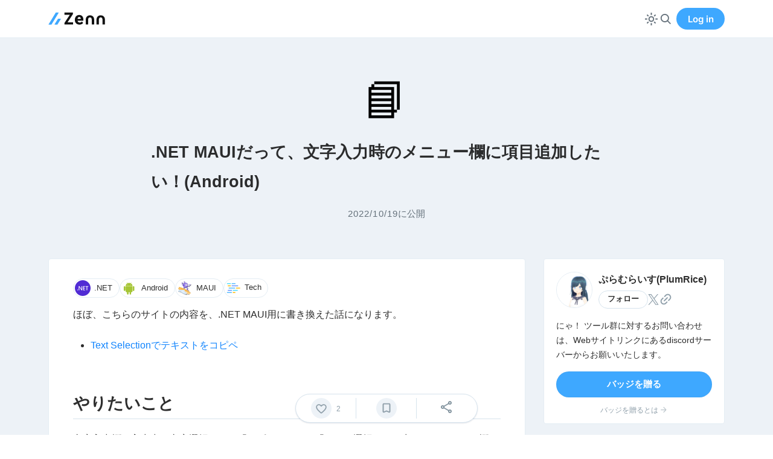

--- FILE ---
content_type: text/css; charset=UTF-8
request_url: https://static.zenn.studio/_next/static/css/73149e3adcac36b7.css
body_size: -283
content:
.SendBadgeCta_container__peDjp{display:flex;justify-content:space-between;padding:1.8rem 2rem;line-height:1.6;background:var(--c-bg-primary-lighter);border-radius:var(--rounded-xs)}.SendBadgeCta_content__FGxIx{width:calc(100% - 110px)}.SendBadgeCta_icon__mcUsF{width:90px;aspect-ratio:318/451;color:var(--c-general-primary);opacity:.4}.SendBadgeCta_title__NFpA3{font-size:1.2rem;font-weight:700}.SendBadgeCta_buttonContainer__5_7_u{margin-top:1.2rem}@media screen and (max-width:768px){.SendBadgeCta_container__peDjp{flex-wrap:wrap;padding:25px 20px 30px}.SendBadgeCta_content__FGxIx{order:3;width:100%;text-align:center}.SendBadgeCta_icon__mcUsF{width:60px;margin:0 auto 10px}.SendBadgeCta_icon__mcUsF svg{height:auto}}

--- FILE ---
content_type: text/css; charset=UTF-8
request_url: https://static.zenn.studio/_next/static/css/1842d82cb95597e0.css
body_size: -314
content:
.FloatingMenu_floatingActionMenu__YSltT{display:none;z-index:200}@media screen and (max-width:1300px){.FloatingMenu_floatingActionMenu__YSltT{position:fixed;bottom:20px;left:50%;display:flex;align-items:center;padding:6px 0;text-align:center;pointer-events:none;background-color:var(--c-bg-base-inner);border:1px solid var(--c-neutral-border);border-radius:var(--rounded-full);box-shadow:0 1px 3px -1px rgba(0,27,68,.25);opacity:0;transition:opacity .1s ease;transform:translate(-50%)}.FloatingMenu_floatingActionMenu__YSltT.FloatingMenu_visible__puZKA{pointer-events:auto;opacity:1}}.FloatingMenu_actionMenuItem__u4ytR{display:flex;align-items:center;justify-content:center;width:100px}.FloatingMenu_actionMenuItem__u4ytR:not(:last-child){border-right:1px solid var(--c-neutral-border)}

--- FILE ---
content_type: application/javascript; charset=UTF-8
request_url: https://static.zenn.studio/_next/static/chunks/pages/%5Busername%5D-1cc2e24da050f761.js
body_size: 13177
content:
(self.webpackChunk_N_E=self.webpackChunk_N_E||[]).push([[3136,5630],{241:(e,t,a)=>{"use strict";a.d(t,{w:()=>o});var r=a(7765),s=a(15977),n=a(84689),l=a.n(n),i=a(39469);let o=(0,s.memo)(({label:e,url:t,...a})=>(0,r.jsx)("a",{"aria-label":e,className:l().link,"data-tooltip-for-desktop":"true","data-tooltip-position":"bottom",href:t,rel:"nofollow noopener noreferrer",role:"tooltip",target:"_blank",...a,children:(0,r.jsx)(i.default,{"aria-label":"リンク"})}))},524:(e,t,a)=>{"use strict";a.d(t,{t:()=>c});var r=a(7765),s=a(15977),n=a(41298),l=a.n(n),i=a(4678),o=a(97073);let c=(0,s.memo)(({badgeType:e,size:t})=>{let a=(0,s.useMemo)(()=>{let e=(0,o.rV)(-10,10),t=(0,o.rV)(-3,3);return`rotate(${e}deg) translateY(${t}px)`},[]);return(0,r.jsx)("div",{className:l()[t],style:{transform:"string"==typeof a?a:void 0},children:(0,r.jsx)("img",{alt:i.E7[e],className:l().img,loading:"lazy",src:(0,o.s8)(e),width:70})})})},877:(e,t,a)=>{"use strict";a.d(t,{f:()=>x,k:()=>b});var r=a(7765),s=a(22211),n=a.n(s),l=a(15977),i=a(57853),o=a.n(i),c=a(36704),d=a(11120),u=a(66027),m=a(2549),p=a(64960),_=a(40550),h=a(44783);let b=(0,l.memo)(({article:e,emojiBackgroundColor:t})=>{let a=e.user,s=e.publication,l=(0,h.A4)({username:a.username});return(0,r.jsxs)("article",{className:o().container,children:[(0,r.jsx)(n(),{className:o().emoji,href:e.path,style:{background:t},children:(0,r.jsx)(d.z,{text:e.emoji})}),(0,r.jsxs)("div",{className:o().content,children:[(0,r.jsx)(n(),{className:o().link,href:e.path,children:(0,r.jsx)("h2",{className:o().title,children:e.title})}),(0,r.jsxs)("div",{className:o().user,children:[(0,r.jsx)("div",{className:o().avatar,children:s?(0,r.jsx)(u.e,{publication:{displayName:s.displayName,avatarUrl:s.avatarSmallUrl,name:s.name},user:{displayName:a.name,avatarUrl:a.avatarSmallUrl,username:a.username}}):(0,r.jsx)(n(),{href:l,children:(0,r.jsx)(c.B,{alt:a.name,size:26,src:a.avatarSmallUrl,type:"plain"})})}),(0,r.jsxs)("div",{className:`${o().userInfo} ${s?o().withPublication:""}`,children:[(0,r.jsxs)("div",{className:o().userName,children:[(0,r.jsx)(n(),{href:l,children:a.name}),!!s&&(0,r.jsxs)(r.Fragment,{children:[(0,r.jsx)("span",{className:o().userSeparator,children:"in"}),(0,r.jsxs)(n(),{className:o().publicationLink,href:(0,h.Rs)({name:s.name}),children:[(0,r.jsx)("span",{className:o().publicationLinkLabel,children:s.displayName}),s.pro&&(0,r.jsx)(p.A,{className:o().proMark,height:14,width:14})]})]})]}),(0,r.jsxs)("div",{className:o().meta,children:[!!e.publishedAt&&(0,r.jsx)(r.Fragment,{children:(0,r.jsx)("time",{className:o().date,dateTime:(0,_.mi)(e.publishedAt),children:(0,_.Yq)(e.publishedAt,{fromNow:!0})})}),!!e.likedCount&&(0,r.jsxs)("span",{className:o().like,children:[(0,r.jsx)(m.A,{"aria-label":"いいねされた数",height:14,width:14})," ",e.likedCount]})]})]})]})]})]})}),x=(0,l.memo)(({emojiBackgroundColor:e})=>(0,r.jsx)("article",{className:o().container,children:(0,r.jsx)("div",{className:o().emoji,style:{background:e}})}))},1354:(e,t,a)=>{"use strict";a.d(t,{N:()=>c});var r=a(7765),s=a(30400),n=a.n(s),l=a(34030),i=a(82053),o=a(56893);let c=e=>{let{onClick:t,isLoading:a,allLoaded:s,showNoMoreMessage:c}=e;if(s)if(c)return(0,r.jsxs)("div",{className:n().allLoadedMessage,children:[(0,r.jsx)(i.A,{className:n().allLoadedSvg,height:20,width:20}),"すべて読み込みました"]});else return null;return(0,r.jsx)("div",{className:n().buttonContainer,children:(0,r.jsx)(l.$,{disabled:a,iconLeft:(0,r.jsx)(o.A,{height:12,style:{color:"var(--c-text-lower-priority)"},width:12}),loading:a,onClick:t||void 0,size:"full",type:"secondary",children:"もっと読み込む"})})}},2549:(e,t,a)=>{"use strict";a.d(t,{A:()=>l});var r,s=a(15977);function n(){return(n=Object.assign?Object.assign.bind():function(e){for(var t=1;t<arguments.length;t++){var a=arguments[t];for(var r in a)({}).hasOwnProperty.call(a,r)&&(e[r]=a[r])}return e}).apply(null,arguments)}let l=e=>s.createElement("svg",n({xmlSpace:"preserve",viewBox:"0 0 110 110"},e),r||(r=s.createElement("path",{fill:"currentColor",d:"M77.5,12.2c-7.3,0-14.4,2.8-19.8,7.7c-1.5,1.3-3.7,1.3-5.2,0c-5.4-5-12.5-7.7-19.9-7.7C17.3,12.2,5,24.5,5,39.7 c0,20.8,24.5,41,31.4,47.4c3.5,3.3,7.7,7,11.1,10.2c4.2,3.8,10.6,3.8,14.9,0c3.5-3.1,7.6-6.8,11.1-10.2c6.9-6.4,31.4-26.6,31.4-47.4 C105,24.5,92.7,12.2,77.5,12.2z M69.1,77.6c-0.9,0.8-1.6,1.5-2.3,2.1c-3.1,2.9-6.7,6.2-9.9,9.1c-1.1,1-2.7,1-3.7,0 c-3.1-2.9-6.7-6.1-9.9-9.1c-0.6-0.6-1.4-1.2-2.3-2.1C33.9,71.2,15,54.2,15,39.7c0-9.7,7.8-17.5,17.5-17.5c5.5,0.1,10.8,2.4,14.6,6.5 l5.9,6.2c1,1.1,2.8,1.2,3.9,0.2c0.1,0,0.1-0.1,0.2-0.2l5.9-6.2c3.7-4.1,9-6.5,14.6-6.5C87.1,22.2,95,30,95,39.7 C95,54.2,76.1,71.2,69.1,77.6z"})))},4678:(e,t,a)=>{"use strict";a.d(t,{Bj:()=>k,E7:()=>o,Jh:()=>x,K_:()=>w,Kk:()=>r,LR:()=>v,Lj:()=>N,NH:()=>f,O3:()=>B,PB:()=>U,QO:()=>h,RC:()=>y,U6:()=>s,XI:()=>C,Y:()=>l,ZA:()=>d,_L:()=>p,dd:()=>S,fL:()=>m,hM:()=>j,kb:()=>A,o6:()=>c,oW:()=>P,qx:()=>g,qy:()=>L,rQ:()=>I,rk:()=>_,ry:()=>u,sS:()=>i,v0:()=>O,wl:()=>b,xI:()=>M,zb:()=>n});let r=200,s=5e3,n=70,l=100,i=`振込先に誤りがあり、組戻し手続きが必要になった場合、<a href="https://help.rakuten-bank.net/faq/show/5928?site_domain=individual" rel="nofollow noopener noreferrer" target="_blank" tabindex="-1">楽天銀行の組戻し手数料</a> 880円（税込）を振込金額から徴収させていただきます。`,o={Thanks:"Thank you",Helpful:"参考になった",WantMore:"もっと読みたい"},c={Thanks:"良いコンテンツをありがとうございます！",Helpful:"参考になりました！",WantMore:"もっと読みたいです！"},d=[300,500,1e3,2e3,5e3],u=1e3,m=350,p="discuss",_=20,h=150,b=300,x=3,g=20,v=8,f=18,j=10,k=16,w=20,C=10,N=18,y=6,L=6,I=20,A=10,B=8,M=6,U=6,S=32,P=48,O=14},10551:(e,t,a)=>{"use strict";a.d(t,{k:()=>l,w:()=>i});var r=a(69750),s=a(15977);function n({gaTrackingId:e,cookiePrefix:t,cookieExpires:a}){let{asPath:n}=(0,r.useRouter)();(0,s.useEffect)(()=>{if(e&&n)return setTimeout(()=>{window[`ga-disable-${e}`]=!1,window.gtag("config",e,{send_page_view:!1,cookie_domain:"none",cookie_prefix:t,cookie_expires:a||void 0}),window.gtag("event","page_view",{page_path:n,send_to:e})},1e3),()=>{window[`ga-disable-${e}`]=!0}},[n,e,t,a])}function l({gaTrackingId:e}){n({gaTrackingId:e,cookiePrefix:"zn_usr",cookieExpires:86400})}function i({gaTrackingId:e}){n({gaTrackingId:e,cookiePrefix:"zn_pub",cookieExpires:2592e3})}},10716:e=>{e.exports={htmlOpen:"AppModal_htmlOpen__uRqo6",content:"AppModal_content__DappO",overlayBase:"AppModal_overlayBase___F163",modalOverlay:"AppModal_modalOverlay__g8Gu_",dialogOverlay:"AppModal_dialogOverlay__lA1lB",overlayAfterOpen:"AppModal_overlayAfterOpen__ehuuG",overlayBeforeClose:"AppModal_overlayBeforeClose__IFJXF",overlayBaseSpFullscreen:"AppModal_overlayBaseSpFullscreen___OlHN AppModal_overlayBase___F163",overlayAfterOpenSpFullscreen:"AppModal_overlayAfterOpenSpFullscreen__kaQ8N AppModal_overlayAfterOpen__ehuuG",overlayBeforeCloseSpFullscreen:"AppModal_overlayBeforeCloseSpFullscreen__C4b4x AppModal_overlayBeforeClose__IFJXF",container:"AppModal_container__AaSRy",containerSpFullscreen:"AppModal_containerSpFullscreen__i1fiE AppModal_container__AaSRy",header:"AppModal_header__1El__",inner:"AppModal_inner__YUD_L",innerWithSmallPadding:"AppModal_innerWithSmallPadding__6GjdT AppModal_inner__YUD_L",innerWithPadding:"AppModal_innerWithPadding__ulNHl AppModal_inner__YUD_L",buttonClose:"AppModal_buttonClose__2HR5h"}},11120:(e,t,a)=>{"use strict";a.d(t,{z:()=>i});var r=a(7765),s=a(15977),n=a(94636),l=a.n(n);let i=(0,s.memo)(({text:e,style:t})=>(0,r.jsxs)(r.Fragment,{children:[(0,r.jsx)("span",{className:l().twemoji,style:t,children:(0,r.jsx)("span",{className:l().twemojiImg,style:{backgroundImage:`url(https://asia-northeast1-zenn-dev-production.cloudfunctions.net/twemoji/${encodeURIComponent(e)}.svg)`}})}),(0,r.jsx)("span",{className:l().nativeEmoji,style:t,children:e})]}))},13318:e=>{e.exports={header:"UserHeader_header__wgo13",tabsContainer:"UserHeader_tabsContainer__nBvRn",tabItemCount:"UserHeader_tabItemCount__I_xMw",profile:"UserHeader_profile__KVl88",avatarContainer:"UserHeader_avatarContainer__BPuVe",profileMain:"UserHeader_profileMain__6Itxi",userName:"UserHeader_userName__p6UbO",actions:"UserHeader_actions__3jZuN",profileUpper:"UserHeader_profileUpper__9Mne_",profileLower:"UserHeader_profileLower__IQG7z",metaContainer:"UserHeader_metaContainer__y__ik",metaItem:"UserHeader_metaItem__MNJW4",count:"UserHeader_count__Srekl",links:"UserHeader_links__PjYMC",likesInfo:"UserHeader_likesInfo__2pGjQ",likesInfoNote:"UserHeader_likesInfoNote__ZAi6u",likeIcon:"UserHeader_likeIcon__jZx8b"}},14977:(e,t,a)=>{(window.__NEXT_P=window.__NEXT_P||[]).push(["/[username]",function(){return a(84340)}])},16871:(e,t,a)=>{"use strict";a.d(t,{E:()=>n});var r=a(15977),s=a(74775);function n(e,t,a,l,i,o={}){let c=function(e,t="page"){return r=>(s,n)=>n&&a(n)?null:{internalCacheKey:e,[t]:s+1,...r}}(e);void 0===o.revalidateFirstPage&&(o.revalidateFirstPage=!1);let{data:d,setSize:u,...m}=(0,s.Ay)(c(i),({internalCacheKey:e,...t})=>l(t),o),p=(0,r.useMemo)(()=>d?d.flatMap(e=>t(e)):[],[t,d]),_=(0,r.useMemo)(()=>!!d&&a(d[d.length-1]),[a,d]),h=(0,r.useCallback)(()=>u(e=>e+1),[u]);return{data:p,setSize:u,noMore:_,loadMore:h,...m}}},17214:e=>{e.exports={loading:"Loading_loading__bWto8",rotate:"Loading_rotate__GPqYg",fadein:"Loading_fadein__eC3a3"}},24734:(e,t,a)=>{"use strict";a.d(t,{V:()=>p});var r=a(7765),s=a(15977),n=a(97393),l=a(31284),i=a.n(l),o=a(10716),c=a.n(o),d=a(7976),u=a(6906),m=a(2585);let p=({paddingSize:e="default",spFullscreen:t=!0,dialog:a=!1,width:l="520px",...o})=>{let[p,_]=(0,s.useState)(!0),h=(0,s.useMemo)(()=>t?{base:(0,n.A)(c().overlayBaseSpFullscreen,a?c().dialogOverlay:c().modalOverlay),afterOpen:c().overlayAfterOpenSpFullscreen,beforeClose:c().overlayBeforeCloseSpFullscreen}:{base:(0,n.A)(c().overlayBase,a?c().dialogOverlay:c().modalOverlay),afterOpen:c().overlayAfterOpen,beforeClose:c().overlayBeforeClose},[t,a]),b=(0,s.useMemo)(()=>"small"===e?c().innerWithSmallPadding:"none"===e?c().inner:c().innerWithPadding,[e]),x=(0,s.useCallback)(()=>{o.closeDisabled||(_(!1),setTimeout(()=>{o.close()},200))},[o]);return(0,r.jsx)(i(),{ariaHideApp:!1,bodyOpenClassName:c().bodyOpen,className:c().content,closeTimeoutMS:200,htmlOpenClassName:c().htmlOpen,isOpen:p,onRequestClose:x,overlayClassName:h,children:(0,r.jsxs)("div",{className:t?c().containerSpFullscreen:c().container,style:{width:l},children:[o.title?(0,r.jsx)("div",{className:c().header,children:(0,r.jsxs)(u.B,{alignItems:"center",horizontal:!0,justifyContent:"space-between",children:[(0,r.jsx)(d.D,{centered:!0,size:"sm",tag:"h2",children:o.title}),!o.closeDisabled&&!o.hideCloseButton&&(0,r.jsx)("button",{"aria-label":"閉じる",className:c().buttonClose,onClick:x,children:(0,r.jsx)(m.default,{height:17,width:17})})]})}):(0,r.jsx)(r.Fragment,{children:!o.closeDisabled&&!o.hideCloseButton&&(0,r.jsx)("button",{"aria-label":"閉じる",className:c().buttonClose,onClick:x,children:(0,r.jsx)(m.default,{height:17,width:17})})}),(0,r.jsx)("div",{className:b,children:(0,r.jsx)("div",{children:o.children})})]})})}},25680:e=>{e.exports={items:"UserBadgeList_items__FcPQO",item:"UserBadgeList_item__oGMdh",badgeIcon:"UserBadgeList_badgeIcon__hacKW",text:"UserBadgeList_text__skovX",more:"UserBadgeList_more__6YEzw"}},27918:(e,t,a)=>{"use strict";a.d(t,{B:()=>o});var r=a(7765),s=a(15977),n=a(49638),l=a.n(n),i=a(88025);let o=(0,s.memo)(({url:e,...t})=>(0,r.jsx)("a",{"aria-label":"RSSで購読する",className:l().link,"data-tooltip-for-desktop":"true","data-tooltip-position":"bottom",href:e,rel:"nofollow noopener noreferrer",role:"tooltip",target:"_blank",...t,children:(0,r.jsx)(i.A,{})}))},28345:e=>{e.exports={menuButton:"PopoverMenuButton_menuButton__hKCa_"}},30400:e=>{e.exports={allLoadedMessage:"ButtonLoad_allLoadedMessage__K9LH5",allLoadedSvg:"ButtonLoad_allLoadedSvg__6r9Cl",buttonContainer:"ButtonLoad_buttonContainer__XNg4y"}},31561:(e,t,a)=>{"use strict";a.d(t,{x:()=>i});var r=a(7765),s=a(15977),n=a(69547),l=a.n(n);let i=({children:e,maxHeight:t="380px",dependencySize:a})=>{let n=(0,s.useRef)(null),[i,o]=(0,s.useState)(!1);return(0,s.useEffect)(()=>{let e=()=>{if(!n.current)return;let{scrollHeight:e,clientHeight:t,scrollTop:a}=n.current;o(e>t&&!(e-a-t<10))};e();let t=n.current;return t&&(t.addEventListener("scroll",e),window.addEventListener("resize",e)),()=>{t&&t.removeEventListener("scroll",e),window.removeEventListener("resize",e)}},[a]),(0,r.jsx)("div",{className:l().container,"data-scrollable":i.valueOf(),children:(0,r.jsx)("div",{className:l().scrollableContent,ref:n,style:{maxHeight:t},children:e})})}},32146:(e,t,a)=>{"use strict";a.d(t,{Z:()=>u});var r,s=a(7765),n=a(15977),l=a(61946),i=a.n(l);function o(){return(o=Object.assign?Object.assign.bind():function(e){for(var t=1;t<arguments.length;t++){var a=arguments[t];for(var r in a)({}).hasOwnProperty.call(a,r)&&(e[r]=a[r])}return e}).apply(null,arguments)}let c=e=>n.createElement("svg",o({viewBox:"0 0 48 48"},e),r||(r=n.createElement("path",{fill:"currentColor",d:"M34,5.32a2.12,2.12,0,0,1,.58,1.4A1.82,1.82,0,0,1,34,8.12L18.27,23.87,34,39.62A2,2,0,0,1,34.6,41,1.84,1.84,0,0,1,34,42.42a1.92,1.92,0,0,1-2.8,0L13.67,24.92a1.37,1.37,0,0,1-.45-1.05,1.63,1.63,0,0,1,.1-.55,1.83,1.83,0,0,1,.35-.5L31.22,5.27a1.91,1.91,0,0,1,1.38-.55A1.94,1.94,0,0,1,34,5.32Z"})));var d=a(58869);let u=({children:e})=>{let t=(0,n.useRef)(null),a=(0,n.useRef)(null),[r,l]=(0,n.useState)(void 0);function o(){let e=t.current,r=a.current;if(!e||!r)return;if(!(r.scrollWidth>e.clientWidth))return void l({scrollable:!1,showLeftArrow:!1,showRightArrow:!1});let s=r.scrollWidth-e.clientWidth-e.scrollLeft;l({scrollable:!0,showLeftArrow:e.scrollLeft>30,showRightArrow:s>30})}function u(e){let r=t.current,s=a.current;if(!r||!s)return;let n=Math.floor(.8*r.clientWidth),l="left"===e?r.scrollLeft-n:r.scrollLeft+n;t.current?.scrollTo({behavior:"smooth",left:l})}return(0,n.useEffect)(()=>{let e=t.current;if(e)return o(),e.addEventListener("scroll",o),window.addEventListener("resize",o),()=>{e.removeEventListener("scroll",o),window.removeEventListener("resize",o)}},[]),(0,s.jsxs)("div",{className:i().container,children:[r?.showLeftArrow&&(0,s.jsx)("button",{"aria-label":"左にスクロール",className:i().buttonLeft,onClick:()=>u("left"),children:(0,s.jsx)(c,{})}),(0,s.jsx)("div",{className:i().scrollArea,ref:t,children:(0,s.jsx)("div",{ref:a,children:e})}),r?.showRightArrow&&(0,s.jsx)("button",{"aria-label":"右にスクロール",className:i().buttonRight,onClick:()=>u("right"),children:(0,s.jsx)(d.A,{})})]})}},32213:(e,t,a)=>{"use strict";a.d(t,{N:()=>o});var r=a(7765),s=a(15977),n=a(28345),l=a.n(n),i=a(64991);let o=(0,s.forwardRef)(({label:e,toggleMenu:t,...a},s)=>(0,r.jsx)("button",{...a,"aria-label":e,className:l().menuButton,onClick:t,ref:s,children:(0,r.jsx)(i.A,{height:16,width:16})}))},33152:(e,t,a)=>{"use strict";var r=a(58619);function s(){}function n(){}n.resetWarningCache=s,e.exports=function(){function e(e,t,a,s,n,l){if(l!==r){var i=Error("Calling PropTypes validators directly is not supported by the `prop-types` package. Use PropTypes.checkPropTypes() to call them. Read more at http://fb.me/use-check-prop-types");throw i.name="Invariant Violation",i}}function t(){return e}e.isRequired=e;var a={array:e,bigint:e,bool:e,func:e,number:e,object:e,string:e,symbol:e,any:e,arrayOf:t,element:e,elementType:e,instanceOf:t,node:e,objectOf:t,oneOf:t,oneOfType:t,shape:t,exact:t,checkPropTypes:n,resetWarningCache:s};return a.PropTypes=a,a}},34099:e=>{e.exports={contents:"View_contents__p1CLZ"}},35395:e=>{e.exports={menuInner:"usePopoverMenu_menuInner__AGWWx",item:"usePopoverMenu_item__D7Bm1",itemDanger:"usePopoverMenu_itemDanger__iGw3a",itemBorderTop:"usePopoverMenu_itemBorderTop__O_8Gq",itemIcon:"usePopoverMenu_itemIcon__qsv6h",itemLabel:"usePopoverMenu_itemLabel__UdNIk",itemDisabled:"usePopoverMenu_itemDisabled__FT47e"}},36999:(e,t,a)=>{"use strict";a.d(t,{d2:()=>o,dr:()=>i});var r=a(15977),s=a(68019),n=a(28444),l=a(88160);let i=()=>{let{mutedUserIds:e,isMutedIdsLoading:t}=(()=>{let{currentUser:e,isLoadingAuth:t}=(0,s.iZ)();return{mutedUserIds:e?.mutingUserIds??[],isMutedIdsLoading:t}})();return{mutedUserIdSet:(0,r.useMemo)(()=>e&&0!==e.length?new Set(e):null,[e]),isMutedUserIdSetLoading:t}};function o({targetUserId:e}){let{currentUser:t}=(0,s.iZ)(),{mute:a,unmute:i}=(()=>{let{currentUser:e}=(0,s.iZ)(),{setCurrentUser:t}=(0,s.en)(),{showThenHideSnackbar:a,showReqErrorSnackbar:i}=(0,n.d)(),o=(0,r.useCallback)(a=>{if(!e)return;let r=[...e?.mutingUserIds??[],a];t({...e,mutingUserIds:r})},[e,t]),c=(0,r.useCallback)(a=>{if(!e||!e.mutingUserIds)return;let r=e.mutingUserIds.filter(e=>e!==a);t({...e,mutingUserIds:r})},[e,t]);return{mute:(0,r.useCallback)(e=>{try{o(e),(0,l.KX)({mutedUserId:e}).then(()=>{a({status:"SUCCESS",message:"ミュートしました。フィードや検索結果にこのユーザーの投稿が表示されなくなります"})})}catch(e){i(e),console.log(e)}},[o,i,a]),unmute:(0,r.useCallback)(e=>{try{c(e),(0,l.bG)({mutedUserId:e}).then(()=>{a({status:"SUCCESS",message:"ミュートを解除しました"})})}catch(e){i(e),console.log(e)}},[c,i,a])}})();return{muted:(0,r.useMemo)(()=>void 0===t?void 0:null!==t&&!!t.mutingUserIds&&(t.id!==e?t.mutingUserIds.some(t=>t===e):void 0),[t,e]),mute:a,unmute:i}}},37977:e=>{e.exports={badge:"PaidBadge_badge__uZLRp",rank50:"PaidBadge_rank50__pEGIY",rank20:"PaidBadge_rank20__sgDn1",rank10:"PaidBadge_rank10__f91rf",rank5:"PaidBadge_rank5__Y5pPV",badgeTextContainer:"PaidBadge_badgeTextContainer__SzJ56",badgeFrameShadow:"PaidBadge_badgeFrameShadow__iUS0e",large:"PaidBadge_large___sz70",medium:"PaidBadge_medium__nThd0",small:"PaidBadge_small__WB7d3"}},39469:(e,t,a)=>{"use strict";a.r(t),a.d(t,{default:()=>l});var r,s=a(15977);function n(){return(n=Object.assign?Object.assign.bind():function(e){for(var t=1;t<arguments.length;t++){var a=arguments[t];for(var r in a)({}).hasOwnProperty.call(a,r)&&(e[r]=a[r])}return e}).apply(null,arguments)}let l=e=>s.createElement("svg",n({xmlSpace:"preserve",viewBox:"0 0 27 27"},e),r||(r=s.createElement("path",{fill:"currentColor",d:"M9.6,23.9c-3.6,0-6.5-3-6.5-6.6c0-1.7,0.7-3.4,1.9-4.6l2.3-2.3c0.5-0.4,1.2-0.4,1.6,0.1c0.4,0.4,0.4,1,0,1.5l-2.3,2.3 c-1.7,1.7-1.7,4.4,0,6.1s4.4,1.7,6.1,0l2.3-2.3c0.5-0.4,1.2-0.4,1.6,0.1c0.4,0.4,0.4,1,0,1.5L14.3,22C13,23.2,11.4,23.9,9.6,23.9z M10.6,17.5c-0.6,0-1.1-0.5-1.1-1.1c0-0.3,0.1-0.6,0.3-0.8l5.8-5.8c0.4-0.4,1.1-0.4,1.6,0c0.4,0.4,0.4,1.1,0,1.6l-5.8,5.8 C11.2,17.4,10.9,17.5,10.6,17.5z M18.9,16.9c-0.3,0-0.6-0.1-0.8-0.3c-0.4-0.4-0.4-1.1,0-1.6l2.3-2.3c1.7-1.7,1.7-4.4,0-6.1 c-1.7-1.7-4.4-1.7-6.1,0L12,8.9c-0.5,0.4-1.2,0.4-1.6-0.1c-0.4-0.4-0.4-1,0-1.5L12.7,5c2.6-2.6,6.7-2.6,9.2,0s2.6,6.7,0,9.2 l-2.3,2.4C19.4,16.8,19.1,16.9,18.9,16.9z"})))},41298:e=>{e.exports={img:"OldPaidBadge_img__OI4iE",large:"OldPaidBadge_large__bCp8_",medium:"OldPaidBadge_medium__5jVJA"}},41321:e=>{e.exports={awardImage:"Award_awardImage__Df7xk"}},43313:(e,t,a)=>{"use strict";a.d(t,{i:()=>u});var r=a(7765),s=a(22211),n=a.n(s),l=a(15977),i=a(97393),o=a(45297),c=a.n(o),d=a(32146);function u(e){let{items:t,activeTabName:a,replace:s=!0,scroll:o=!1,horizontalCentering:u=!0}=e,m=(0,l.useRef)(null);return(0,l.useEffect)(()=>{m.current&&u&&m.current.scrollIntoView({behavior:"instant",block:"nearest",inline:"center"})},[a,u]),(0,r.jsx)(d.Z,{children:(0,r.jsx)("div",{className:c().container,children:(0,r.jsx)("div",{className:(0,i.A)(c().inner,{"with-base-border":!e.hideBaseBorder}),children:(0,r.jsx)("div",{className:c().items,children:t.map(e=>(0,r.jsx)(n(),{"aria-selected":a===e.tabName,className:c().tabButton,href:e.href,ref:a===e.tabName?m:null,replace:s,scroll:o,shallow:e.shallow,children:e.label},`tab-${e.tabName}`))})})})})}},45297:e=>{e.exports={container:"TabBorder_container__FwNw8",inner:"TabBorder_inner__CZndy",items:"TabBorder_items__QU1LJ",tabButton:"TabBorder_tabButton___TXIx"}},47438:(e,t,a)=>{"use strict";a.d(t,{R:()=>i});var r=a(7765),s=a(15977),n=a(17214),l=a.n(n);let i=(0,s.memo)(e=>{let{size:t,margin:a}=e,s=`${t||30}px`,n={width:s,height:s,...a?{margin:a}:{},...t&&t<28?{borderWidth:"3px"}:{}};return(0,r.jsx)("div",{className:l().loading,style:n})})},49638:e=>{e.exports={link:"RssLink_link__8wXOq"}},50084:(e,t,a)=>{e.exports=a(33152)()},54434:(e,t,a)=>{"use strict";a.d(t,{b:()=>l});var r=a(7765),s=a(72576),n=a.n(s);let l=({message:e,margin:t="3.5rem 0"})=>(0,r.jsxs)("div",{className:n().message,style:{margin:t},children:[(0,r.jsx)("div",{className:n().icon,children:"!"}),e]})},56893:(e,t,a)=>{"use strict";a.d(t,{A:()=>l});var r,s=a(15977);function n(){return(n=Object.assign?Object.assign.bind():function(e){for(var t=1;t<arguments.length;t++){var a=arguments[t];for(var r in a)({}).hasOwnProperty.call(a,r)&&(e[r]=a[r])}return e}).apply(null,arguments)}let l=e=>s.createElement("svg",n({xmlSpace:"preserve",viewBox:"0 0 27 27"},e),r||(r=s.createElement("path",{fill:"currentColor",d:"M23.6,12.2h-8c-0.1,0-0.1,0-0.1-0.1v-8c0-0.9-0.7-1.5-1.6-1.5c-0.9,0-1.5,0.7-1.5,1.5v8c0,0.1,0,0.1-0.1,0.1h-8 c-0.9,0-1.6,0.7-1.6,1.5s0.7,1.6,1.6,1.6h8c0.1,0,0.1,0,0.1,0.1v8c0,0.9,0.7,1.6,1.5,1.6c0.9,0,1.6-0.7,1.6-1.6v-8 c0-0.1,0-0.1,0.1-0.1h8c0.9,0,1.6-0.7,1.6-1.6S24.5,12.2,23.6,12.2z"})))},57481:e=>{e.exports={link:"GithubLink_link__3iaUH"}},57853:e=>{e.exports={container:"ArticleListItem_container__qIG0Q",emoji:"ArticleListItem_emoji__LQo9z",title:"ArticleListItem_title__bnVSg",topicsWrapper:"ArticleListItem_topicsWrapper__tQb6q",topics:"ArticleListItem_topics__9caU9",content:"ArticleListItem_content__dMwpo",link:"ArticleListItem_link__x5PVw",user:"ArticleListItem_user__E8I7_",avatar:"ArticleListItem_avatar__iTEjn",userInfo:"ArticleListItem_userInfo__aP0iX",withPublication:"ArticleListItem_withPublication__XvbK5",userName:"ArticleListItem_userName__p6vjX",userSeparator:"ArticleListItem_userSeparator__HXwTI",publicationLink:"ArticleListItem_publicationLink__nfnsB",publicationLinkLabel:"ArticleListItem_publicationLinkLabel__O4858",proMark:"ArticleListItem_proMark__tZ9_O",meta:"ArticleListItem_meta__CKXPA",date:"ArticleListItem_date___2_aU",like:"ArticleListItem_like__hZ1uJ"}},58619:e=>{"use strict";e.exports="SECRET_DO_NOT_PASS_THIS_OR_YOU_WILL_BE_FIRED"},58869:(e,t,a)=>{"use strict";a.d(t,{A:()=>l});var r,s=a(15977);function n(){return(n=Object.assign?Object.assign.bind():function(e){for(var t=1;t<arguments.length;t++){var a=arguments[t];for(var r in a)({}).hasOwnProperty.call(a,r)&&(e[r]=a[r])}return e}).apply(null,arguments)}let l=e=>s.createElement("svg",n({viewBox:"0 0 48 48"},e),r||(r=s.createElement("path",{fill:"currentColor",d:"M13.8,42.45a2.06,2.06,0,0,1-.57-1.4,1.82,1.82,0,0,1,.57-1.4L29.55,23.9,13.8,8.15a1.93,1.93,0,0,1-.57-1.38,1.83,1.83,0,0,1,.57-1.42,1.92,1.92,0,0,1,2.8,0L34.15,22.85a1.52,1.52,0,0,1,.35.5,1.56,1.56,0,0,1,0,1.1,1.52,1.52,0,0,1-.35.5L16.6,42.5a1.85,1.85,0,0,1-1.37.55A2,2,0,0,1,13.8,42.45Z"})))},61946:e=>{e.exports={container:"HorizontalScrollContainer_container__zqOwK",scrollArea:"HorizontalScrollContainer_scrollArea__WFBZq",buttonLeft:"HorizontalScrollContainer_buttonLeft__shdE8",buttonRight:"HorizontalScrollContainer_buttonRight__USnjA"}},64991:(e,t,a)=>{"use strict";a.d(t,{A:()=>l});var r,s=a(15977);function n(){return(n=Object.assign?Object.assign.bind():function(e){for(var t=1;t<arguments.length;t++){var a=arguments[t];for(var r in a)({}).hasOwnProperty.call(a,r)&&(e[r]=a[r])}return e}).apply(null,arguments)}let l=e=>s.createElement("svg",n({viewBox:"0 0 27 27"},e),r||(r=s.createElement("path",{fill:"currentColor",d:"M12.74,20.53,3.48,11.35a.75.75,0,0,1,0-1.07L4.71,9.05a.75.75,0,0,1,1.07,0l7.49,7.41,7.49-7.41a.74.74,0,0,1,1.06,0l1.24,1.23a.77.77,0,0,1,0,1.07L13.8,20.53A.74.74,0,0,1,12.74,20.53Z"})))},66027:(e,t,a)=>{"use strict";a.d(t,{e:()=>c});var r=a(7765),s=a(22211),n=a.n(s),l=a(68407),i=a.n(l),o=a(44783);let c=({publication:e,user:t})=>(0,r.jsxs)("div",{className:i().container,children:[(0,r.jsx)(n(),{className:i().pubLink,href:(0,o.Rs)({name:e.name}),children:(0,r.jsx)("img",{alt:e.displayName,className:i().pubImg,src:e.avatarUrl})}),(0,r.jsx)(n(),{className:i().userLink,href:(0,o.A4)({username:t.username}),children:(0,r.jsx)("img",{alt:t.displayName,className:i().userImg,src:t.avatarUrl})})]})},68407:e=>{e.exports={container:"UserInPublicationAvatar_container__DQAGD",pubLink:"UserInPublicationAvatar_pubLink__qQM6v",pubImg:"UserInPublicationAvatar_pubImg__yoYzh",userLink:"UserInPublicationAvatar_userLink__qPWb3",userImg:"UserInPublicationAvatar_userImg__oxLbo"}},69547:e=>{e.exports={container:"ScrollGradientContainer_container__PEQfj",scrollableContent:"ScrollGradientContainer_scrollableContent__PBtlo"}},70243:(e,t,a)=>{"use strict";a.d(t,{C:()=>o});var r=a(7765),s=a(15977),n=a(57481),l=a.n(n),i=a(86865);let o=(0,s.memo)(({username:e,...t})=>(0,r.jsx)("a",{"aria-label":`@${e}`,className:l().link,"data-tooltip-for-desktop":"true","data-tooltip-position":"bottom",href:`https://github.com/${e}`,rel:"nofollow noopener noreferrer",role:"tooltip",target:"_blank",...t,children:(0,r.jsx)(i.A,{"aria-label":"GitHub",className:l().socialIcon})}))},72576:e=>{e.exports={message:"InlineErrorMessage_message__0INhG",icon:"InlineErrorMessage_icon__oe730"}},75773:(e,t,a)=>{"use strict";a.d(t,{y:()=>h});var r=a(7765),s=a(45512),n=a.n(s),l=a(15977),i=a(37977),o=a.n(i),c=a(4678),d=a(97073),u=a(39821);let m=n()(()=>a.e(7093).then(a.bind(a,7093)),{loadableGenerated:{webpack:()=>[7093]}}),p=n()(()=>a.e(5788).then(a.bind(a,35788)),{loadableGenerated:{webpack:()=>[35788]}}),_=n()(()=>a.e(4150).then(a.bind(a,94150)),{loadableGenerated:{webpack:()=>[94150]}}),h=(0,l.memo)(({badgeType:e,rank:t,randomAngled:a,shadow:s,size:n="medium",style:i={}})=>{let h=(0,l.useMemo)(()=>"50"===t?{width:"60%",left:"20%",top:"WantMore"===e?"27%":"28%",color:"#FFF"}:"20"===t?{width:"49%",left:"44%",top:"13%",color:"#229bff"}:"10"===t?{width:"51%",left:"WantMore"===e?"8%":"6%",top:"25%",color:"#229bff"}:"5"===t?{width:"58%",left:"21%",top:"19%",color:"#FFF"}:"3"===t?{width:"65%",left:"16%",top:"19%",color:"#FFF"}:void 0,[t,e]),b=(0,l.useMemo)(()=>{if(!a)return null;let e=(0,d.rV)(-8,8),t=(0,d.rV)(-3,3);return`rotate(${e}deg) translateY(${t}px)`},[a]);return(0,r.jsxs)("div",{className:`${o().badge} ${o()[n]} ${o()[`rank${t}`]}`,style:{transform:"string"==typeof b?b:void 0,...i},children:[(0,r.jsx)("img",{alt:c.E7[e],className:s?o().badgeFrameShadow:void 0,src:(0,u.$)(`/badges/paid/badge-frame-${t}.svg`)}),(0,r.jsxs)("div",{className:o().badgeTextContainer,children:["Thanks"===e&&(0,r.jsx)(p,{style:h}),"Helpful"===e&&(0,r.jsx)(m,{style:h}),"WantMore"===e&&(0,r.jsx)(_,{style:h})]})]})})},84340:(e,t,a)=>{"use strict";a.r(t),a.d(t,{__N_SSP:()=>ep,default:()=>e_});var r=a(7765),s=a(69750),n=a(15977),l=a(45512),i=a.n(l),o=a(25680),c=a.n(o),d=a(24734),u=a(1354),m=a(54434),p=a(47438),_=a(75773),h=a(82384),b=a(524),x=a(31561),g=a(17432),v=a(80155);async function f({username:e,...t}){return await v.Jt(`/users/${e}/badges`,{params:t})}var j=a(40550),k=a(16871);let w=({username:e,close:t})=>{let{data:a,error:s,isLoading:n,isValidating:l,noMore:i,loadMore:o}=(0,k.E)("user-badge-list",e=>e.badges,e=>null===e.nextPage,f,{username:e});return s?(0,r.jsx)(m.b,{message:s.message}):(0,r.jsx)(d.V,{close:t,paddingSize:"small",spFullscreen:!1,title:"受け取ったバッジ",width:"400px",children:n?(0,r.jsx)(p.R,{margin:"3rem auto"}):(0,r.jsxs)(x.x,{dependencySize:a.length,children:[(0,r.jsx)("div",{className:c().items,children:a.map((e,t)=>(0,r.jsx)("div",{children:(0,r.jsxs)("div",{className:c().item,children:[(0,r.jsx)("div",{className:c().badgeIcon,children:e.rank?(0,r.jsx)(_.y,{badgeType:e.badgeType,rank:e.rank,size:"small"}):(0,r.jsx)(b.t,{badgeType:e.badgeType,size:"medium"})}),e.item&&(0,r.jsxs)("div",{children:[(0,r.jsxs)("p",{className:c().text,children:[(0,r.jsx)(g.J,{fontBold:!0,href:e.item.path,inline:!0,targetBlank:!0,children:e.item.title})," ","にバッジが贈られました \uD83C\uDF89"]}),(0,r.jsx)(h.f,{variant:"sidenote",children:(0,j.Yq)(e.createdAt,{format:"YYYY-MM-DD"})})]}),null===e.item&&(0,r.jsxs)("div",{children:[(0,r.jsx)(h.f,{variant:"sidenote",children:"コンテンツは削除されているか、非公開のため表示できません"}),(0,r.jsx)(h.f,{variant:"sidenote",children:(0,j.Yq)(e.createdAt,{format:"YYYY-MM-DD"})})]})]})},`badge-${t}`))}),!i&&(0,r.jsx)("div",{className:c().more,children:(0,r.jsx)(u.N,{allLoaded:i,isLoading:l,onClick:o})})]})})};var C=a(13318),N=a.n(C),y=a(36704),L=a(877),I=a(41321),A=a.n(I),B=a(7976),M=a(34086),U=a(6906),S=a(97049),P=a(39821);let O=({eventType:e,prizeRank:t,width:a})=>(0,r.jsx)("img",{alt:`${t} award icon`,className:A().awardImage,height:a,src:(0,P.$)(`/awards/${e}-${t}.png`),width:a}),E=({award:e})=>{let[t,a,s]=(0,S.C)();return(0,r.jsxs)(r.Fragment,{children:[(0,r.jsx)("button",{"aria-label":`${e.eventTitle} 【${e.prizeDisplayName}】`,"data-tooltip-for-desktop":"true","data-tooltip-position":"bottom","data-tooltip-size":"medium",onClick:a,role:"tooltip",type:"button",children:(0,r.jsx)(O,{eventType:e.eventType,prizeRank:e.prizeRank,width:42})}),t&&(0,r.jsx)(d.V,{close:s,spFullscreen:!1,title:"Award",width:"400px",children:(0,r.jsxs)(U.B,{spacing:"md",children:[(0,r.jsxs)(U.B,{alignItems:"center",horizontal:!0,spacing:"xs",children:[(0,r.jsx)(O,{eventType:e.eventType,prizeRank:e.prizeRank,width:80}),(0,r.jsx)(U.B,{spacing:"xxs",children:(0,r.jsxs)(h.f,{variant:"description-sm",children:[(0,r.jsx)(g.J,{fontBold:!0,href:`/${e.eventType}s/${e.eventSlug}`,inline:!0,targetBlank:!0,children:e.eventTitle})," ","に参加し、「",e.prizeDisplayName,"」が贈られました \uD83C\uDF89"]})})]}),(0,r.jsxs)("div",{children:[(0,r.jsx)(B.D,{size:"sm",tag:"h3",children:"投稿記事"}),(0,r.jsx)(M.h,{size:"xs"}),e.article?(0,r.jsx)(L.k,{article:e.article,emojiBackgroundColor:"var(--c-bg-emoji-primary)"}):(0,r.jsx)(h.f,{variant:"sidenote",children:"現在、記事は非公開です。"})]})]})})]})};var T=a(34030),F=a(8367),z=a(18988),$=a(70243),H=a(32146),R=a(27918),W=a(43313),D=a(32213),G=a(56754),Z=a(36999),Y=a(95371);let V=({userId:e,isMine:t})=>{let{muted:a,mute:s,unmute:n}=(0,Z.d2)({targetUserId:e}),l=(0,G.p)(async()=>{a?n(e):s(e)});if(t)return null;let{anchorButtonProps:i,renderMenu:o,toggleMenu:c}=(0,Y._)([{label:a?"ミュートを解除":"ミュート",icon:a?"\uD83D\uDCAC":"\uD83D\uDEAB",onClick:l}],{minWidth:180,placement:"bottom"});return(0,r.jsxs)(r.Fragment,{children:[(0,r.jsx)(D.N,{label:"その他の操作",toggleMenu:c,...i}),o()]})};var q=a(241),X=a(3506),Q=a(2549),J=a(68019),K=a(44783);let ee=i()(()=>Promise.all([a.e(8490),a.e(8443),a.e(1208)]).then(a.bind(a,11208)).then(e=>e.UserFollowerList),{loadableGenerated:{webpack:()=>[11208]},ssr:!1}),et=i()(()=>Promise.all([a.e(8490),a.e(8443),a.e(1208)]).then(a.bind(a,11208)).then(e=>e.UserFollowingList),{loadableGenerated:{webpack:()=>[11208]},ssr:!1}),ea=({user:e,activeItemType:t})=>{let a=(0,n.useMemo)(()=>{let t=[{tabName:"articles",label:(0,r.jsxs)(r.Fragment,{children:["Articles",(0,r.jsx)("span",{className:N().tabItemCount,children:e.articlesCount})]}),href:(0,K.cT)({username:e.username}),shallow:!0}];return e.booksCount>0&&t.push({tabName:"books",label:(0,r.jsxs)(r.Fragment,{children:["Books",(0,r.jsx)("span",{className:N().tabItemCount,children:e.booksCount})]}),href:(0,K.V)({username:e.username}),shallow:!0}),t.push({tabName:"scraps",label:(0,r.jsxs)(r.Fragment,{children:["Scraps",(0,r.jsx)("span",{className:N().tabItemCount,children:e.scrapsCount})]}),href:(0,K.pq)({username:e.username}),shallow:!0},{tabName:"comments",label:"Comments",href:(0,K.TN)({username:e.username}),shallow:!0}),t},[e]);return(0,r.jsx)("div",{className:N().tabsContainer,children:(0,r.jsx)(W.i,{activeTabName:t,hideBaseBorder:!0,items:a})})},er=(0,n.memo)(e=>{let{user:t}=e,{currentUser:a}=(0,J.iZ)(),[s,n,l]=(0,S.C)(),[i,o,c]=(0,S.C)(),[d,u,m]=(0,S.C)(),[p,_,b]=(0,S.C)(),x=a?.username===t.username;return(0,r.jsxs)(r.Fragment,{children:[(0,r.jsx)("header",{className:N().header,children:(0,r.jsx)(F.m,{children:(0,r.jsxs)("div",{className:N().profile,children:[(0,r.jsx)("div",{className:N().avatarContainer,children:(0,r.jsx)(y.B,{alt:t.name,noLazyLoading:!0,size:120,src:t.avatarUrl,type:"plain"})}),(0,r.jsxs)("div",{className:N().profileMain,children:[(0,r.jsxs)("div",{className:N().profileUpper,children:[(0,r.jsx)("h1",{className:N().userName,children:t.name}),(0,r.jsx)("div",{className:N().actions,children:x?(0,r.jsx)(T.v,{href:"/settings/profile",size:"mini",type:"secondary",children:"Edit profile"}):(0,r.jsxs)(U.B,{horizontal:!0,spacing:"3xs",children:[(0,r.jsx)(V,{userId:t.id}),(0,r.jsx)(z.W,{targetItemId:t.id,targetItemType:"User"})]})})]}),(0,r.jsxs)("div",{className:N().profileLower,children:[!!t.autolinkedBio&&(0,r.jsx)(h.f,{decorateLink:!0,variant:"description",children:(0,r.jsx)("span",{dangerouslySetInnerHTML:{__html:t.autolinkedBio}})}),(0,r.jsx)(H.Z,{children:(0,r.jsxs)("div",{className:N().metaContainer,children:[!!t.totalLikedCount&&(0,r.jsxs)("button",{className:N().metaItem,onClick:s?l:n,children:[(0,r.jsx)("span",{className:N().count,children:t.totalLikedCount.toLocaleString()}),"Likes"]}),t.badgeCount>0&&(0,r.jsxs)("button",{className:N().metaItem,onClick:o,children:[(0,r.jsx)("span",{className:N().count,children:t.badgeCount.toLocaleString()}),"Badges"]}),t.followingCount>0&&x&&(0,r.jsxs)("button",{className:N().metaItem,onClick:_,children:[(0,r.jsx)("span",{className:N().count,children:t.followingCount.toLocaleString()}),"Followings"]}),t.followerCount>0&&(0,r.jsxs)("button",{className:N().metaItem,onClick:u,children:[(0,r.jsx)("span",{className:N().count,children:t.followerCount.toLocaleString()}),"Followers"]})]})}),s&&t.totalLikedCount&&(0,r.jsxs)("div",{className:N().likesInfo,children:[t.name,"さんはこれまでに"," ",t.totalLikedCount.toLocaleString()," 回",(0,r.jsx)(Q.A,{"aria-label":"Like",className:N().likeIcon}),"を受け取りました",(0,r.jsx)("div",{className:N().likesInfoNote,children:"この数字は1日に1回更新されます"})]}),(0,r.jsxs)("div",{className:N().links,children:[t.githubUsername&&(0,r.jsx)($.C,{username:t.githubUsername}),t.twitterUsername&&(0,r.jsx)(X.l,{username:t.twitterUsername}),t.websiteUrl&&(0,r.jsx)(q.w,{label:t.websiteDomain||t.websiteUrl,url:t.websiteUrl}),(0,r.jsx)(R.B,{url:(0,K.b2)({username:t.username})})]}),t.awards.length>0&&(0,r.jsxs)(r.Fragment,{children:[(0,r.jsx)(M.h,{size:"xs"}),(0,r.jsx)(B.D,{size:"xs",tag:"h3",children:"Awards"}),(0,r.jsx)(M.h,{size:"xxs"}),(0,r.jsx)(U.B,{alignItems:"center",horizontal:!0,spacing:"xs",children:t.awards.map(e=>(0,r.jsx)(E,{award:e},`${e.eventType}-${e.eventSlug}`))})]})]})]})]})})}),(0,r.jsx)(F.m,{children:(0,r.jsx)(ea,{...e})}),i&&(0,r.jsx)(w,{close:c,username:t.username}),d&&(0,r.jsx)(ee,{close:m,username:t.username}),p&&(0,r.jsx)(et,{close:b,followingPublicationCount:t.followingPublicationCount,followingUserCount:t.followingUserCount,username:t.username})]})});var es=a(34099),en=a.n(es);let el=i()(()=>Promise.all([a.e(4855),a.e(8443),a.e(4598)]).then(a.bind(a,74598)).then(e=>e.UserArticles),{loadableGenerated:{webpack:()=>[74598]}}),ei=i()(()=>Promise.all([a.e(5379),a.e(8443),a.e(5427)]).then(a.bind(a,65427)).then(e=>e.UserBooks),{loadableGenerated:{webpack:()=>[65427]}}),eo=i()(()=>Promise.all([a.e(1706),a.e(8443),a.e(9197)]).then(a.bind(a,49197)).then(e=>e.UserScraps),{loadableGenerated:{webpack:()=>[49197]}}),ec=i()(()=>Promise.all([a.e(7599),a.e(8443),a.e(1005)]).then(a.bind(a,31005)).then(e=>e.UserComments),{loadableGenerated:{webpack:()=>[31005]}}),ed=({user:e,activeItemType:t})=>{let{currentUser:a}=(0,J.iZ)(),s=a?.id===e.id;return(0,r.jsxs)(r.Fragment,{children:[(0,r.jsx)(er,{activeItemType:t,user:e}),(0,r.jsx)("div",{className:en().contents,children:(0,r.jsxs)(F.m,{children:["articles"===t&&(0,r.jsx)(el,{isMe:s,user:e}),"books"===t&&(0,r.jsx)(ei,{isMe:s,user:e}),"scraps"===t&&(0,r.jsx)(eo,{isMe:s,user:e}),"comments"===t&&(0,r.jsx)(ec,{isMe:s,user:e})]})})]})};var eu=a(54402),em=a(10551),ep=!0;let e_=({user:e,initialActiveItemType:t})=>{var a;(0,em.k)({gaTrackingId:e.gaTrackingId});let{query:l,isReady:i}=(0,s.useRouter)(),o=i?"books"===(a=l.tab)?"books":"scraps"===a?"scraps":"comments"===a?"comments":"articles":t,c=(0,n.useMemo)(()=>{let{name:t,username:a,avatarUrl:r,bio:s}=e,n={ogImageUrl:r,twitterCard:"summary",canonicalPath:!0,description:s||`${t}さんのプロフィール`,feedPath:(0,K.b2)({username:a}),feedTitle:`${t}さんのZennの投稿フィード`};return"books"===o?{...n,title:`${t}さんの本一覧`,path:(0,K.V)({username:a}),noindex:0===e.booksCount}:"scraps"===o?{...n,title:`${t}さんのスクラップ一覧`,path:(0,K.pq)({username:a}),noindex:0===e.scrapsCount}:"comments"===o?{...n,title:`${t}さんのコメント一覧`,path:(0,K.TN)({username:a}),noindex:!0}:{...n,title:`${t}さんの記事一覧`,path:(0,K.cT)({username:a}),noindex:0===e.articlesCount}},[o,e]);return(0,r.jsxs)(r.Fragment,{children:[(0,r.jsx)(ed,{activeItemType:o,user:e}),(0,r.jsx)(eu.l,{...c})]})}},84689:e=>{e.exports={link:"WebSiteLink_link__hZMX_"}},86865:(e,t,a)=>{"use strict";a.d(t,{A:()=>l});var r,s=a(15977);function n(){return(n=Object.assign?Object.assign.bind():function(e){for(var t=1;t<arguments.length;t++){var a=arguments[t];for(var r in a)({}).hasOwnProperty.call(a,r)&&(e[r]=a[r])}return e}).apply(null,arguments)}let l=e=>s.createElement("svg",n({xmlSpace:"preserve",viewBox:"0 0 27 27"},e),r||(r=s.createElement("path",{fill:"currentColor",d:"M13.4,1.2C7,1,1.8,6,1.7,12.4c0,0.1,0,0.4,0,0.5c0,5.1,3.2,9.8,8.2,11.5c0.6,0.1,0.7-0.2,0.7-0.6s0-1.8,0-2.9 c0,0-3.3,0.6-4-1.5c0,0-0.6-1.3-1.3-1.8c0,0-1.1-0.7,0.1-0.7c0.7,0.1,1.5,0.6,1.8,1.2c0.6,1.2,2.2,1.7,3.4,1h0.1 c0.1-0.6,0.4-1.2,0.7-1.6C8.7,17.1,6,16.9,6,12.3c0-1.1,0.5-2.1,1.2-2.8c0-1.1,0-2.2,0.3-3.2c1-0.4,3.3,1.3,3.3,1.3c2-0.6,4-0.6,6,0 c0,0,2.2-1.6,3.2-1.2c0.5,1,0.5,2.2,0.1,3.2c0.7,0.7,1.2,1.8,1.2,2.8c0,4.5-2.8,5-5.5,5.2c0.6,0.6,0.9,1.3,0.7,2.2c0,1.7,0,3.5,0,4 s0.2,0.6,0.7,0.6c4.9-1.7,8.2-6.2,8-11.5c0.1-6.4-5.1-11.6-11.6-11.6C13.5,1.2,13.4,1.2,13.4,1.2z"})))},88025:(e,t,a)=>{"use strict";a.d(t,{A:()=>o});var r,s,n,l=a(15977);function i(){return(i=Object.assign?Object.assign.bind():function(e){for(var t=1;t<arguments.length;t++){var a=arguments[t];for(var r in a)({}).hasOwnProperty.call(a,r)&&(e[r]=a[r])}return e}).apply(null,arguments)}let o=e=>l.createElement("svg",i({viewBox:"0 0 48 48"},e),r||(r=l.createElement("path",{fill:"currentColor",d:"M15.81,37A4.83,4.83,0,0,0,11,32.18a4.77,4.77,0,0,0,0,9.54A4.83,4.83,0,0,0,15.81,37Z"})),s||(s=l.createElement("path",{fill:"currentColor",d:"M28.07,41.72H22.62V40.35a14.61,14.61,0,0,0-15-15H6.27V19.91H7.63c11.72,0,20.44,8.72,20.44,20.44Z"})),n||(n=l.createElement("path",{fill:"currentColor",d:"M41.7,41.72H36.25V40.35A28.61,28.61,0,0,0,7.63,11.74H6.27V6.28H7.63A34.08,34.08,0,0,1,41.7,40.35Z"})))},88160:(e,t,a)=>{"use strict";a.d(t,{Bp:()=>s,KX:()=>n,bG:()=>l});var r=a(80155);async function s(e={}){let t=new URLSearchParams;e.page&&t.set("page",e.page.toString());let a=t.toString(),n=`/me/mutes${a?`?${a}`:""}`;return await r.Jt(n,{credentials:"include"})}async function n({mutedUserId:e}){await r.bE("/me/mutes",{mutedUserId:e},{credentials:"include"})}async function l({mutedUserId:e}){await r.zr("/me/mutes",{credentials:"include",params:{mutedUserId:e}})}},94636:e=>{e.exports={twemoji:"Emoji_twemoji__hcxYF",twemojiImg:"Emoji_twemojiImg__Oc6vR",nativeEmoji:"Emoji_nativeEmoji__GMBzX"}},95371:(e,t,a)=>{"use strict";a.d(t,{_:()=>m});var r=a(7765),s=a(22211),n=a.n(s),l=a(15977),i=a(97393),o=a(88293),c=a(35395),d=a.n(c),u=a(37567);function m(e,{minWidth:t,placement:a}){let{anchorButtonProps:s,renderPanel:n,togglePanel:l,setOpen:i,open:o}=(0,u.f)({placement:a});return{anchorButtonProps:s,renderMenu:()=>n((0,r.jsx)(p,{minWidth:t,onClickItems:()=>i(!1),options:e})),setOpen:i,open:o,toggleMenu:l}}let p=({options:e,onClickItems:t,minWidth:a})=>{let{assignRef:s}=(0,o.o)();return(0,r.jsx)("div",{className:d().menuInner,"data-testid":"popover-menu",style:{minWidth:"number"==typeof a?`${a}px`:a},children:e.map(({href:e,onClick:a,icon:n,label:l,isDanger:o,borderTop:c,targetBlank:u,dataTagLabel:m,disabled:p},h)=>(0,r.jsxs)(_,{className:(0,i.A)(d().item,o&&d().itemDanger,c&&d().itemBorderTop,p&&d().itemDisabled),dataTagLabel:m,disabled:p,href:e,onClick:()=>{a?.(),t()},ref:e=>s(e,h),targetBlank:u,children:[void 0!==n&&(0,r.jsx)("span",{className:d().itemIcon,children:n}),(0,r.jsx)("span",{className:d().itemLabel,children:l})]},`menu-${h}`))})},_=(0,l.forwardRef)((e,t)=>{if("href"in e&&e.href){let{children:a,href:s,targetBlank:l,dataTagLabel:i,disabled:o,...c}=e;return o?(0,r.jsx)("span",{className:d().itemDisabled,children:a}):(0,r.jsx)(n(),{"data-tag-label":i,href:s,ref:t,rel:l?"noopener noreferrer":void 0,target:l?"_blank":void 0,...c,children:a})}let{children:a,targetBlank:s,dataTagLabel:l,disabled:i,...o}=e;return s&&console.error("targetBlank is not supported in button"),(0,r.jsx)("button",{"data-tag-label":l,disabled:i,ref:t,...o,children:a})})},97049:(e,t,a)=>{"use strict";a.d(t,{C:()=>s});var r=a(15977);function s(e){let[t,a]=(0,r.useState)(!!e);return[t,(0,r.useCallback)(()=>{a(!0)},[]),(0,r.useCallback)(()=>{a(!1)},[])]}}},e=>{e.O(0,[1284,6695,1715,636,6593,8792],()=>e(e.s=14977)),_N_E=e.O()}]);

--- FILE ---
content_type: application/javascript; charset=UTF-8
request_url: https://static.zenn.studio/_next/static/chunks/7032-88f7819c5d42afb8.js
body_size: 3246
content:
(self.webpackChunk_N_E=self.webpackChunk_N_E||[]).push([[7032],{241:(e,t,i)=>{"use strict";i.d(t,{w:()=>o});var n=i(7765),r=i(15977),c=i(84689),l=i.n(c),a=i(39469);let o=(0,r.memo)(({label:e,url:t,...i})=>(0,n.jsx)("a",{"aria-label":e,className:l().link,"data-tooltip-for-desktop":"true","data-tooltip-position":"bottom",href:t,rel:"nofollow noopener noreferrer",role:"tooltip",target:"_blank",...i,children:(0,n.jsx)(a.default,{"aria-label":"リンク"})}))},10551:(e,t,i)=>{"use strict";i.d(t,{k:()=>l,w:()=>a});var n=i(69750),r=i(15977);function c({gaTrackingId:e,cookiePrefix:t,cookieExpires:i}){let{asPath:c}=(0,n.useRouter)();(0,r.useEffect)(()=>{if(e&&c)return setTimeout(()=>{window[`ga-disable-${e}`]=!1,window.gtag("config",e,{send_page_view:!1,cookie_domain:"none",cookie_prefix:t,cookie_expires:i||void 0}),window.gtag("event","page_view",{page_path:c,send_to:e})},1e3),()=>{window[`ga-disable-${e}`]=!0}},[c,e,t,i])}function l({gaTrackingId:e}){c({gaTrackingId:e,cookiePrefix:"zn_usr",cookieExpires:86400})}function a({gaTrackingId:e}){c({gaTrackingId:e,cookiePrefix:"zn_pub",cookieExpires:2592e3})}},19260:e=>{e.exports={container:"LikeButton_container__YlckE",buttonActive:"LikeButton_buttonActive__oR0fY LikeButton_button__ZwdG4",svgLike:"LikeButton_svgLike__Gl0Sz",pulse:"LikeButton_pulse__xGXY3",svgLikeDecoration:"LikeButton_svgLikeDecoration__78UjB",explode:"LikeButton_explode__3Z5as",button:"LikeButton_button__ZwdG4",likedCount:"LikeButton_likedCount__nJzwt",svgLikeLine:"LikeButton_svgLikeLine__f9txR",svgLikeInner:"LikeButton_svgLikeInner__uiexS"}},39469:(e,t,i)=>{"use strict";i.r(t),i.d(t,{default:()=>l});var n,r=i(15977);function c(){return(c=Object.assign?Object.assign.bind():function(e){for(var t=1;t<arguments.length;t++){var i=arguments[t];for(var n in i)({}).hasOwnProperty.call(i,n)&&(e[n]=i[n])}return e}).apply(null,arguments)}let l=e=>r.createElement("svg",c({xmlSpace:"preserve",viewBox:"0 0 27 27"},e),n||(n=r.createElement("path",{fill:"currentColor",d:"M9.6,23.9c-3.6,0-6.5-3-6.5-6.6c0-1.7,0.7-3.4,1.9-4.6l2.3-2.3c0.5-0.4,1.2-0.4,1.6,0.1c0.4,0.4,0.4,1,0,1.5l-2.3,2.3 c-1.7,1.7-1.7,4.4,0,6.1s4.4,1.7,6.1,0l2.3-2.3c0.5-0.4,1.2-0.4,1.6,0.1c0.4,0.4,0.4,1,0,1.5L14.3,22C13,23.2,11.4,23.9,9.6,23.9z M10.6,17.5c-0.6,0-1.1-0.5-1.1-1.1c0-0.3,0.1-0.6,0.3-0.8l5.8-5.8c0.4-0.4,1.1-0.4,1.6,0c0.4,0.4,0.4,1.1,0,1.6l-5.8,5.8 C11.2,17.4,10.9,17.5,10.6,17.5z M18.9,16.9c-0.3,0-0.6-0.1-0.8-0.3c-0.4-0.4-0.4-1.1,0-1.6l2.3-2.3c1.7-1.7,1.7-4.4,0-6.1 c-1.7-1.7-4.4-1.7-6.1,0L12,8.9c-0.5,0.4-1.2,0.4-1.6-0.1c-0.4-0.4-0.4-1,0-1.5L12.7,5c2.6-2.6,6.7-2.6,9.2,0s2.6,6.7,0,9.2 l-2.3,2.4C19.4,16.8,19.1,16.9,18.9,16.9z"})))},52374:(e,t,i)=>{"use strict";i.d(t,{N:()=>a});var n=i(15977),r=i(37001),c=i(20811),l=i(1777);function a({likableType:e,likableId:t,initialLikedCount:i,initialUserLiked:a}){let o=(0,r.Xr)(l.oc),s=(0,c.yF)(e=>e(l.oc));async function u(){let n=await s();n.find(i=>i.likableId===t&&i.likableType===e)||o([...n,{likableType:e,likableId:t,likedCount:i,currentUserLiked:a}])}(0,n.useEffect)(()=>{u()},[])}},57481:e=>{e.exports={link:"GithubLink_link__3iaUH"}},59557:(e,t,i)=>{"use strict";i.d(t,{V:()=>a});var n=i(15977),r=i(80155);async function c({readableType:e,readableId:t}){await r.bE("/reading_histories",{readable_type:e,readable_id:t},{credentials:"include"})}var l=i(68019);function a({readableType:e,readableId:t,enabled:i=!0,thresholdSeconds:r=10}){let{currentUser:a}=(0,l.iZ)(),[o,s]=(0,n.useState)(!1),u=(0,n.useRef)(null),d=(0,n.useCallback)(()=>{i&&a&&!o&&(u.current=setTimeout(async()=>{try{await c({readableType:e,readableId:t}),s(!0)}catch(e){console.error("Failed to record reading history:",e)}},1e3*r))},[i,a,o,e,t,r]),f=(0,n.useCallback)(()=>{u.current&&(clearTimeout(u.current),u.current=null)},[]);(0,n.useEffect)(()=>{if(i&&a)return d(),()=>{f()}},[i,a,d,f])}},64991:(e,t,i)=>{"use strict";i.d(t,{A:()=>l});var n,r=i(15977);function c(){return(c=Object.assign?Object.assign.bind():function(e){for(var t=1;t<arguments.length;t++){var i=arguments[t];for(var n in i)({}).hasOwnProperty.call(i,n)&&(e[n]=i[n])}return e}).apply(null,arguments)}let l=e=>r.createElement("svg",c({viewBox:"0 0 27 27"},e),n||(n=r.createElement("path",{fill:"currentColor",d:"M12.74,20.53,3.48,11.35a.75.75,0,0,1,0-1.07L4.71,9.05a.75.75,0,0,1,1.07,0l7.49,7.41,7.49-7.41a.74.74,0,0,1,1.06,0l1.24,1.23a.77.77,0,0,1,0,1.07L13.8,20.53A.74.74,0,0,1,12.74,20.53Z"})))},70243:(e,t,i)=>{"use strict";i.d(t,{C:()=>o});var n=i(7765),r=i(15977),c=i(57481),l=i.n(c),a=i(86865);let o=(0,r.memo)(({username:e,...t})=>(0,n.jsx)("a",{"aria-label":`@${e}`,className:l().link,"data-tooltip-for-desktop":"true","data-tooltip-position":"bottom",href:`https://github.com/${e}`,rel:"nofollow noopener noreferrer",role:"tooltip",target:"_blank",...t,children:(0,n.jsx)(a.A,{"aria-label":"GitHub",className:l().socialIcon})}))},76649:(e,t,i)=>{"use strict";i.d(t,{e:()=>f,a:()=>k});var n=i(7765),r=i(15977),c=i(97393),l=i(19260),a=i.n(l),o=i(37001),s=i(1777),u=i(56754);let d=(0,r.memo)(({userLiked:e,styleType:t,countPosition:i,likedCount:l,handleUpdateLike:o})=>{let s=(0,r.useRef)(!1),d=(0,u.p)(()=>{s.current=!0,o(!e)});return(0,n.jsxs)("div",{className:(0,c.A)(a().container,`style-${t}`,{"count-bottom":"bottom"===i},{"anim-enabled":s.current}),onClick:d,children:[(0,n.jsx)("button",{"aria-label":"いいね",className:e?a().buttonActive:a().button,"data-pressed":e,children:(0,n.jsx)(p,{})}),!!l&&"none"!==i&&(0,n.jsx)("span",{className:a().likedCount,children:l})]})}),f=({styleType:e,countPosition:t,likableType:c,likableId:l})=>{let{like:a,updateLike:u}=function({likableType:e,likableId:t}){let[n,c]=(0,o.fp)(s.oc),l=(0,r.useMemo)(()=>n.findIndex(i=>i.likableId===t&&i.likableType===e),[n,t,e]),a=l<0?null:n[l];async function u(r){if(!a)return alert("Likeボタンが初期化されていません");let o=[...n];o[l]={...a,currentUserLiked:r,likedCount:r?a.likedCount+1:a.likedCount-1},c(o);let{postLike:s}=await i.e(5514).then(i.bind(i,65514));try{await s({liked:r,likableId:t,likableType:e})}catch(e){alert("いいねができませんでした"),console.log(e),c(n)}}return{like:a?{likedCount:a.likedCount,currentUserLiked:a.currentUserLiked}:null,updateLike:u}}({likableType:c,likableId:l}),f=a?.currentUserLiked===!0,k=a?.likedCount;async function p(e){try{await u(e)}catch{alert("エラーが発生しました")}}return(0,n.jsx)(d,{countPosition:t,handleUpdateLike:p,likedCount:k,styleType:e,userLiked:f})},k=({likableId:e,likableType:t,styleType:c,countPosition:l,initialUserLiked:a,initialLikedCount:o})=>{let[s,u]=(0,r.useState)(a),f=(0,r.useMemo)(()=>a&&!s?o-1:!a&&s?o+1:o,[s,o,a]);async function k(n){u(n);let{postLike:r}=await i.e(5514).then(i.bind(i,65514));try{await r({liked:n,likableId:e,likableType:t})}catch(e){alert("いいねができませんでした"),console.log(e),u(!n)}}return(0,n.jsx)(d,{countPosition:l,handleUpdateLike:k,likedCount:f,styleType:c,userLiked:s})};function p(){return(0,n.jsxs)("svg",{className:a().svgLike,viewBox:"0 0 110 110",children:[(0,n.jsx)("path",{className:a().svgLikeLine,d:"M73,24a23.78,23.78,0,0,0-15.89,6.19,3.14,3.14,0,0,1-4.18,0A23.81,23.81,0,0,0,37,24a22,22,0,0,0-22,22c0,16.67,19.64,32.82,25.11,37.93,2.84,2.65,6.15,5.64,8.92,8.13a8.9,8.9,0,0,0,11.9,0c2.77-2.49,6.07-5.48,8.91-8.13C75.37,78.81,95,62.66,95,46A22,22,0,0,0,73,24Z",fill:"currentColor"}),(0,n.jsx)("path",{className:a().svgLikeInner,d:"M66.25,76.42c-.71.64-1.32,1.2-1.82,1.67-2.51,2.33-5.39,5-7.94,7.25a2.21,2.21,0,0,1-3,0C51,83,48.1,80.42,45.59,78.09c-.5-.47-1.12-1-1.82-1.67C38.09,71.29,23,57.67,23,46A14,14,0,0,1,37,32a15.92,15.92,0,0,1,11.65,5.23l4.73,5a2.2,2.2,0,0,0,3.23,0l4.72-5A16.06,16.06,0,0,1,73,32,14,14,0,0,1,87,46C87,57.67,71.93,71.29,66.25,76.42Z",fill:"currentColor"}),(0,n.jsxs)("g",{className:a().svgLikeDecoration,children:[(0,n.jsx)("circle",{cx:"41.5",cy:"9.5",fill:"#3ea8ff",r:"3.5"}),(0,n.jsx)("circle",{cx:"98.5",cy:"26.5",fill:"#ffdc6e",r:"3.5"}),(0,n.jsx)("circle",{cx:"13",cy:"19",fill:"#c067f4",r:"5"}),(0,n.jsx)("circle",{cx:"77",cy:"9",fill:"#f76685",r:"5"}),(0,n.jsx)("circle",{cx:"26.5",cy:"92.5",fill:"#f76685",r:"3.5"}),(0,n.jsx)("circle",{cx:"105.5",cy:"48.5",fill:"#c067f4",r:"3.5"}),(0,n.jsx)("circle",{cx:"4.5",cy:"60.5",fill:"#3ea8ff",r:"3.5"}),(0,n.jsx)("circle",{cx:"94.5",cy:"73.5",fill:"#3ea8ff",r:"1.5"}),(0,n.jsx)("circle",{cx:"16.5",cy:"75.5",fill:"#ffdc6e",r:"1.5"}),(0,n.jsx)("circle",{cx:"78.5",cy:"91.5",fill:"#ffdc6e",r:"1.5"})]})]})}},84689:e=>{e.exports={link:"WebSiteLink_link__hZMX_"}},86865:(e,t,i)=>{"use strict";i.d(t,{A:()=>l});var n,r=i(15977);function c(){return(c=Object.assign?Object.assign.bind():function(e){for(var t=1;t<arguments.length;t++){var i=arguments[t];for(var n in i)({}).hasOwnProperty.call(i,n)&&(e[n]=i[n])}return e}).apply(null,arguments)}let l=e=>r.createElement("svg",c({xmlSpace:"preserve",viewBox:"0 0 27 27"},e),n||(n=r.createElement("path",{fill:"currentColor",d:"M13.4,1.2C7,1,1.8,6,1.7,12.4c0,0.1,0,0.4,0,0.5c0,5.1,3.2,9.8,8.2,11.5c0.6,0.1,0.7-0.2,0.7-0.6s0-1.8,0-2.9 c0,0-3.3,0.6-4-1.5c0,0-0.6-1.3-1.3-1.8c0,0-1.1-0.7,0.1-0.7c0.7,0.1,1.5,0.6,1.8,1.2c0.6,1.2,2.2,1.7,3.4,1h0.1 c0.1-0.6,0.4-1.2,0.7-1.6C8.7,17.1,6,16.9,6,12.3c0-1.1,0.5-2.1,1.2-2.8c0-1.1,0-2.2,0.3-3.2c1-0.4,3.3,1.3,3.3,1.3c2-0.6,4-0.6,6,0 c0,0,2.2-1.6,3.2-1.2c0.5,1,0.5,2.2,0.1,3.2c0.7,0.7,1.2,1.8,1.2,2.8c0,4.5-2.8,5-5.5,5.2c0.6,0.6,0.9,1.3,0.7,2.2c0,1.7,0,3.5,0,4 s0.2,0.6,0.7,0.6c4.9-1.7,8.2-6.2,8-11.5c0.1-6.4-5.1-11.6-11.6-11.6C13.5,1.2,13.4,1.2,13.4,1.2z"})))}}]);

--- FILE ---
content_type: application/javascript; charset=UTF-8
request_url: https://static.zenn.studio/_next/static/chunks/1715-88db7867647dce63.js
body_size: 5025
content:
(self.webpackChunk_N_E=self.webpackChunk_N_E||[]).push([[1715],{3506:(e,t,n)=>{"use strict";n.d(t,{l:()=>l});var r=n(7765),a=n(15977),i=n(59646),o=n.n(i),s=n(58570);let l=(0,a.memo)(({username:e,...t})=>(0,r.jsx)("a",{"aria-label":`@${e}`,className:o().link,"data-tooltip-for-desktop":"true","data-tooltip-position":"bottom",href:`https://x.com/${e}`,rel:"nofollow noopener noreferrer",role:"tooltip",target:"_blank",...t,children:(0,r.jsx)(s.A,{"aria-label":"X(Twitter)"})}))},7976:(e,t,n)=>{"use strict";n.d(t,{D:()=>s});var r=n(7765),a=n(97393),i=n(99036),o=n.n(i);let s=({tag:e,children:t,className:n,id:i,size:s,centered:l,letterSpaced:c,bordered:u})=>(0,r.jsx)(e,{className:(0,a.A)(o()[`size-${s}`],l&&o().centered,c&&o().letterSpaced,u&&o().bordered,n),id:i,children:t})},8010:(e,t,n)=>{"use strict";n.d(t,{$B:()=>s,GX:()=>c,OZ:()=>i,Wf:()=>u,aA:()=>d,g7:()=>r,jJ:()=>a,tI:()=>o,vQ:()=>l});let r=/^[0-9a-z_]*$/,a=/^[a-zA-Z][a-zA-Z0-9_-]{1,30}[a-zA-Z0-9]$/,i=/^[ア-ンＡ-Ｚ０-９ー（）／．ー　]*$/,o=/^(UA|G)-[0-9a-zA-Z-]{3,20}$/,s=/^G-[0-9a-zA-Z-]{3,20}$/,l=/[ -/:-@[-`{-~]/g,c=/^(([^<>()[\].,;:\s@"]+(\.[^<>()[\].,;:\s@"]+)*)|(".+"))@(([^<>()[\].,;:\s@"]+\.)+[^<>()[\].,;:\s@"]{2,})$/i,u=/^[a-z0-9](?:[a-z0-9]|-(?=[a-z0-9])){0,38}$/i,d=/^[a-z0-9_]{1,15}$/},18988:(e,t,n)=>{"use strict";n.d(t,{W:()=>d});var r=n(7765),a=n(97393),i=n(34426),o=n.n(i),s=n(15977),l=n(56754),c=n(22639),u=n(68019);let d=({targetItemId:e,targetItemType:t,styleSmall:n,...i})=>{let{following:d,handleFollowButtonClick:_}=function(e,t){let{currentUser:n}=(0,u.iZ)(),{setCurrentUser:r}=(0,u.en)(),a=(0,s.useMemo)(()=>{switch(e){case"User":return"followingUserIds";case"Publication":return"followingPublicationIds";case"Topic":return"followingTopicIds"}},[e]),i=(0,s.useMemo)(()=>void 0===n?void 0:null!==n&&("User"!==e||n.id!==t?n[a].indexOf(t)>=0:void 0),[n,a,e,t]),o=(0,s.useCallback)(()=>{if(!n)return;let e=[...n[a],t];r({...n,[a]:e})},[n,t,a,r]),d=(0,s.useCallback)(()=>{if(!n)return;let e=n[a].filter(e=>e!==t);r({...n,[a]:e})},[n,a,t,r]);async function _(){try{o(),(0,c.Q2)({targetItemType:e,targetItemId:t})}catch(e){alert("エラーが発生しました"),console.log(e)}}async function f(){try{d(),(0,c.lh)({targetItemType:e,targetItemId:t})}catch(e){alert("エラーが発生しました"),console.log(e)}}let m=(0,l.p)(async()=>{i?f():_()});return{following:i,handleFollowButtonClick:m}}(t,e);return void 0===d?null:(0,r.jsx)("button",{className:(0,a.A)(o().button,{"style-following":d},{"style-small":n}),onClick:_,...i,children:d?"フォロー中":"フォロー"})}},22639:(e,t,n)=>{"use strict";n.d(t,{Q2:()=>a,Wt:()=>c,iJ:()=>s,lg:()=>l,lh:()=>i,ri:()=>o});var r=n(80155);async function a({targetItemId:e,targetItemType:t}){return await r.bE("/follow",{followable_type:t,followable_id:e},{credentials:"include"})}async function i({targetItemId:e,targetItemType:t}){await r.zr("/follow",{params:{followable_type:t,followable_id:e},credentials:"include"})}async function o({username:e,...t}){return await r.Jt(`/users/${e}/followers`,{params:t})}async function s({username:e,...t}){return await r.Jt(`/users/${e}/followings/users`,{params:t})}async function l({username:e,...t}){return await r.Jt(`/users/${e}/followings/publications`,{params:t})}async function c({name:e,...t}){return await r.Jt(`/publications/${e}/followers`,{params:t})}},34030:(e,t,n)=>{"use strict";n.d(t,{$:()=>u,v:()=>d});var r=n(7765),a=n(22211),i=n.n(a),o=n(15977),s=n(97393),l=n(36576),c=n.n(l);let u=(0,o.memo)((0,o.forwardRef)((e,t)=>{let{children:n,className:a,type:i,size:o,fontBold:s,fontHero:l,loading:c,iconLeft:u,iconRight:d,buttonType:m,wrap:p,...h}=e;return(0,r.jsx)("button",{className:_({className:a,type:i,size:o,fontBold:s,fontHero:l,wrap:p}),ref:t,type:"submit"===m?void 0:m,...h,children:(0,r.jsx)(f,{iconLeft:u,iconRight:d,loading:c,children:n})})})),d=(0,o.memo)(e=>{let{children:t,className:n,type:a,size:o,fontBold:s,fontHero:l,loading:c,iconLeft:u,iconRight:d,wrap:m,...p}=e;return(0,r.jsx)(i(),{className:_({className:n,type:a,size:o,fontBold:s,fontHero:l,wrap:m}),...p,children:(0,r.jsx)(f,{iconLeft:u,iconRight:d,loading:c,children:t})})});function _(e){return(0,s.A)(c()[e.type],c()[e.size],e.fontHero&&c().fontHero,e.fontBold&&c().fontBold,e.wrap&&c().wrap,e.className)}let f=(0,o.memo)(e=>(0,r.jsxs)(r.Fragment,{children:[e.loading?(0,r.jsx)("span",{className:c().spinner}):(0,r.jsx)(r.Fragment,{children:!!e.iconLeft&&(0,r.jsx)("span",{className:c().iconLeft,children:e.iconLeft})}),e.children,!!e.iconRight&&(0,r.jsx)("span",{className:c().iconRight,children:e.iconRight})]}))},34086:(e,t,n)=>{"use strict";n.d(t,{h:()=>a});var r=n(7765);let a=(0,n(15977).memo)(({size:e})=>(0,r.jsx)("span",{style:{display:"block",height:function(e){switch(e){case"3xs":return"0.25rem";case"xxs":return"0.5rem";case"xs":return"1rem";case"sm":return"1.5rem";case"md":return"2rem";case"lg":return"2.5rem";case"xl":return"3rem";case"xxl":return"4rem"}}(e),flexShrink:0}}))},34426:e=>{e.exports={button:"FollowButton_button__lapNm"}},36576:e=>{e.exports={baseStyle:"Button_baseStyle__Vhn6Y",primary:"Button_primary__VcoA9 Button_baseStyle__Vhn6Y",secondary:"Button_secondary__cM38g Button_baseStyle__Vhn6Y",secondaryGrayed:"Button_secondaryGrayed__pidsY Button_baseStyle__Vhn6Y",danger:"Button_danger__adp4v Button_baseStyle__Vhn6Y",spinner:"Button_spinner__FwY58",tertiary:"Button_tertiary__sjkM_ Button_baseStyle__Vhn6Y",quaternary:"Button_quaternary__oeqfP Button_baseStyle__Vhn6Y",fontBold:"Button_fontBold__BN6Co",fontHero:"Button_fontHero__Ky4oV",micro:"Button_micro__8I16T",mini:"Button_mini__8KJwI",iconLeft:"Button_iconLeft__Hqq_M",small:"Button_small__ErWhv",medium:"Button_medium__STW9Z",large:"Button_large__jO0IW",full:"Button_full__RIG_z Button_large__jO0IW",spin:"Button_spin__0dIw_",fadeIn:"Button_fadeIn__vhhYh",iconRight:"Button_iconRight___M1MO",wrap:"Button_wrap__uCwA3"}},36704:(e,t,n)=>{"use strict";n.d(t,{B:()=>s});var r=n(7765),a=n(15977),i=n(69284),o=n.n(i);let s=(0,a.memo)(({src:e,alt:t,type:n,size:a,noLazyLoading:i,withPublication:s})=>(0,r.jsx)("img",{alt:t,className:`${o()[n]} ${s?o().withPublication:""}`,height:a,loading:i?void 0:"lazy",referrerPolicy:"no-referrer",src:e,width:a}))},40550:(e,t,n)=>{"use strict";n.d(t,{IR:()=>h,K1:()=>p,KZ:()=>b,Lm:()=>w,Yq:()=>y,mi:()=>$,rN:()=>m,vd:()=>g,yf:()=>f});var r=n(33089),a=n.n(r),i=n(17136),o=n.n(i),s=n(85271),l=n.n(s),c=n(89241),u=n.n(c),d=n(540),_=n.n(d);n(21804),a().extend(l(),{thresholds:[{l:"s",r:1},{l:"m",r:1},{l:"mm",r:59,d:"minute"},{l:"h",r:1},{l:"hh",r:23,d:"hour"},{l:"d",r:1},{l:"dd",r:29,d:"day"},{l:"M",r:1},{l:"MM",r:11,d:"month"},{l:"y"},{l:"yy",d:"year"}]}),a().locale("ja"),a().extend(_()),a().extend(u()),a().tz.setDefault("Asia/Tokyo"),a().extend(o());let f=a();function m(e){return a()(e).diff(Date.now(),"hour")}function p(e,t){return Math.abs(a()(e).diff(Date.now(),"day"))<t}function h(e,t){return Math.abs(a()(e).diff(Date.now(),"hour"))<t}function g(e){return a()(e).isValid()}function b(e){return a()(e).isAfter(a()())}function y(e,t){if(!e)return"";let n=a()(e),r=6>Math.abs(n.diff(Date.now(),"month"));return t?.fromNow&&r?n.fromNow():n.tz().format(t?.format||"YYYY/MM/DD")}function $(e){return e?a()(e).format():""}function w(e){return a()(e).valueOf()}},44783:(e,t,n)=>{"use strict";function r({page:e=1}={}){return"/articles"+(e>1?`?page=${e}`:"")}function a({page:e=1}={}){return"/books"+(e>1?`?page=${e}`:"")}function i({page:e=1}={}){return"/scraps"+(e>1?`?page=${e}`:"")}function o({slug:e,publicationName:t,username:n}){return`/${t||n}/articles/${e}`}function s({slug:e}){return`/articles/${e}/edit`}function l({slug:e}){return`/articles/${e}/review`}function c({slug:e,fragment:t}){return`/zenn/articles/${e}${t?`#${t}`:""}`}function u({slug:e}){return`/books/${e}/edit`}function d({id:e}){return`/chapters/${e}/edit`}n.d(t,{$_:()=>d,$i:()=>m,A4:()=>g,A9:()=>v,Dn:()=>E,EL:()=>H,EY:()=>R,Eu:()=>M,Fe:()=>h,Kt:()=>V,N8:()=>u,Q$:()=>s,Rs:()=>y,TN:()=>k,V:()=>B,VA:()=>o,WA:()=>N,XJ:()=>L,a6:()=>a,b2:()=>b,bh:()=>Y,cK:()=>i,cP:()=>$,cT:()=>z,dM:()=>x,e9:()=>S,g:()=>P,g0:()=>A,iy:()=>I,kx:()=>w,n_:()=>r,o7:()=>f,pq:()=>j,qz:()=>c,w7:()=>l,xO:()=>p,zE:()=>C});let _="comment-";function f({commentSlug:e}){return _+e}function m(e){return e.startsWith(_)?e.replace(_,""):null}function p({slug:e}){return`/link/comments/${e}`}function h({slug:e,contentType:t}){return`/link/${t.toLowerCase()}s/${e}`}function g({username:e}){return`/${e}`}function b({username:e}){return`/${e}/feed`}function y({name:e}){return`/p/${e}`}function $({name:e}){return`/p/${e}/feed`}function w({name:e,listName:t}){return`/p/${e}/lists/${t}`}function v({name:e,page:t=1,postType:n="articles"}){let r=new URLSearchParams({..."articles"===n?{}:{tab:n},...t>1?{page:t.toString()}:{}}).toString();return`/topics/${encodeURIComponent(e)}`+(r.length>1?`?${r}`:"")}function x({name:e}){return`/topics/${encodeURIComponent(e)}/edit`}let z=g;function B({username:e}){return`/${e}?tab=books`}function k({username:e}){return`/${e}?tab=comments`}function j({username:e}){return`/${e}?tab=scraps`}function L({slug:e}){return`https://zenn.dev/api/articles/${e}/blob.md`}function A({slug:e}){return`https://zenn.dev/api/books/${e}/blob.yaml`}function H({id:e}){return`https://zenn.dev/api/chapters/${e}/blob.md`}function I({slug:e}){return`https://zenn.dev/api/scraps/${e}/blob.json`}let N="/dashboard/sales/amazon-gift-card",M="/publications",P="/publications/list",S="/enter-publication";function C({type:e}={}){return"library-liked-items"===e?"/dashboard/library?type=liked_items":"library-bookmarked-items"===e?"/dashboard/library?type=bookmarked_items":"library-reading-book-histories"===e?"/dashboard/library?type=reading_book_histories":`/dashboard${e?`/${e}`:""}`}function R({name:e,type:t="articles"}){return`/dashboard/publications/${e}/${t}`}function E({publicationName:e}){return"https://zenn.dev"+function({publicationName:e}){return`/publications/accept-invitation?publication_name=${e}`}({publicationName:e})}function V({reportPagePath:e}){return`/report?path=${e}`}function Y({type:e}={}){return e?`/terms?type=${e}`:"/terms"}},54402:(e,t,n)=>{"use strict";n.d(t,{l:()=>d});var r=n(7765),a=n(48109),i=n.n(a),o=n(15977),s=n(62462),l=n(8010),c=n(39821);let u="https://zenn.dev",d=(0,o.memo)(e=>{let{path:t,title:n,canonicalPath:a,description:o,ogImageUrl:d,noindex:_,disableTitleTemplate:f,feedTitle:m,feedPath:p,zennCardImageUrl:h,zennCardDescription:g,hatenaId:b,twitterCard:y="summary",nosnippet:$}=e,w=void 0!==t?`${u}${t}`:void 0;return(0,r.jsxs)(r.Fragment,{children:[(0,r.jsx)(s.A,{canonical:a&&w?w:void 0,description:o,maxDescriptionCharacters:140,og:{title:n||`Zenn | エンジニアのための情報共有コミュニティ`,description:o,url:w,image:d||(0,c.$)("/logo-only-dark.png"),type:"article",siteName:"Zenn"},robots:_?"noindex, nofollow":void 0,title:n?f?n:`${n} | Zenn`:void 0,twitter:{card:y}}),(0,r.jsxs)(i(),{children:[(t?.startsWith("/p/team_zenn")||t?.startsWith("/team_zenn"))&&(0,r.jsx)("meta",{content:"BViXpCnxS81SVVVCJ9B2q0122hOaPKM8QePvwyYOJaA",name:"google-site-verification"}),!!(p&&m)&&(0,r.jsx)("link",{href:u+p,rel:"alternate",title:m,type:"application/rss+xml"}),!!h&&(0,r.jsx)("meta",{content:h,name:"zenn:image"}),!!g&&(0,r.jsx)("meta",{content:g,name:"zenn:description"}),!!b&&l.jJ.test(b)&&(0,r.jsx)("link",{href:`http://www.hatena.ne.jp/${b}/`,rel:"author"}),!!$&&(0,r.jsx)("meta",{content:"nosnippet",name:"googlebot"})]})]})})},56754:(e,t,n)=>{"use strict";n.d(t,{p:()=>o});var r=n(15977),a=n(20811),i=n(1777);function o(e){let t=(0,a.yF)((0,r.useCallback)(e=>!!e(i.gN),[])),n=(0,a.yF)((0,r.useCallback)((e,t)=>t(i.iB,!0),[]));return(0,r.useCallback)(async()=>{t()?e():n()},[e,t,n])}},58570:(e,t,n)=>{"use strict";n.d(t,{A:()=>s});var r,a,i=n(15977);function o(){return(o=Object.assign?Object.assign.bind():function(e){for(var t=1;t<arguments.length;t++){var n=arguments[t];for(var r in n)({}).hasOwnProperty.call(n,r)&&(e[r]=n[r])}return e}).apply(null,arguments)}let s=e=>i.createElement("svg",o({width:27,height:28,fill:"none",viewBox:"0 0 27 28"},e),r||(r=i.createElement("g",{clipPath:"url(#a)"},i.createElement("path",{fill:"currentColor",d:"M16.0687 11.7356L26.12 0H23.7382L15.0106 10.1899L8.03988 0H0L10.5411 15.4089L0 27.7155H2.38199L11.5985 16.9546L18.9601 27.7155H27L16.0681 11.7356H16.0687ZM12.8062 15.5447L11.7382 14.0103L3.24025 1.80106H6.89884L13.7568 11.6543L14.8248 13.1887L23.7393 25.9963H20.0807L12.8062 15.5452V15.5447Z"}))),a||(a=i.createElement("defs",null,i.createElement("clipPath",{id:"a"},i.createElement("path",{fill:"#fff",d:"M0 0H27V27.73H0z"})))))},59646:e=>{e.exports={link:"XLink_link__Sn3ha"}},64960:(e,t,n)=>{"use strict";n.d(t,{A:()=>o});var r,a=n(15977);function i(){return(i=Object.assign?Object.assign.bind():function(e){for(var t=1;t<arguments.length;t++){var n=arguments[t];for(var r in n)({}).hasOwnProperty.call(n,r)&&(e[r]=n[r])}return e}).apply(null,arguments)}let o=e=>a.createElement("svg",i({fill:"currentColor",viewBox:"0 0 24 24"},e),r||(r=a.createElement("path",{fillRule:"evenodd",d:"M2.25 12c0-5.385 4.365-9.75 9.75-9.75s9.75 4.365 9.75 9.75-4.365 9.75-9.75 9.75S2.25 17.385 2.25 12zm13.36-1.814a.75.75 0 10-1.22-.872l-3.236 4.53L9.53 12.22a.75.75 0 00-1.06 1.06l2.25 2.25a.75.75 0 001.14-.094l3.75-5.25z",clipRule:"evenodd"})))},69284:e=>{e.exports={plain:"AvatarImage_plain__Fgp4R",border:"AvatarImage_border__pDIjF AvatarImage_plain__Fgp4R",withPublication:"AvatarImage_withPublication__hNtIe",avatarImageEmpty:"AvatarImage_avatarImageEmpty__5iamM"}},82384:(e,t,n)=>{"use strict";n.d(t,{f:()=>s});var r=n(7765),a=n(97393),i=n(92948),o=n.n(i);let s=({children:e,className:t,variant:n,centered:i,decorateLink:s})=>(0,r.jsx)("p",{className:(0,a.A)(o().common,o()[n],i&&o().centered,s&&o().decorateLink,t),children:e})},92948:e=>{e.exports={centered:"Paragraph_centered__85o_i",common:"Paragraph_common__yRSrj",description:"Paragraph_description___HKfW","description-sm":"Paragraph_description-sm__vmr99",sidenote:"Paragraph_sidenote__9NTjJ","sidenote-sm":"Paragraph_sidenote-sm__zfJpo",decorateLink:"Paragraph_decorateLink__aIAFh"}},99036:e=>{e.exports={"size-2xl":"Heading_size-2xl__3YXbz","size-xl":"Heading_size-xl__BBLmD","size-lg":"Heading_size-lg__KD3Up","size-md":"Heading_size-md__Zg0Hr","size-sm":"Heading_size-sm__uF0C8","size-xs":"Heading_size-xs__woklr",centered:"Heading_centered__lNLF_",letterSpaced:"Heading_letterSpaced__6QUgL",bordered:"Heading_bordered__p__Wn"}}}]);

--- FILE ---
content_type: application/javascript; charset=UTF-8
request_url: https://static.zenn.studio/_next/static/chunks/3206.d6b761c5db43664f.js
body_size: 290
content:
"use strict";(self.webpackChunk_N_E=self.webpackChunk_N_E||[]).push([[3206],{1456:function(e,t,n){var r=this&&this.__awaiter||function(e,t,n,r){return new(n||(n=Promise))(function(i,o){function d(e){try{a(r.next(e))}catch(e){o(e)}}function s(e){try{a(r.throw(e))}catch(e){o(e)}}function a(e){var t;e.done?i(e.value):((t=e.value)instanceof n?t:new n(function(e){e(t)})).then(d,s)}a((r=r.apply(e,t||[])).next())})};Object.defineProperty(t,"__esModule",{value:!0}),t.EmbedKatex=void 0;let i=n(12144),o=n(65415);class d extends HTMLElement{constructor(){super();let e=document.createElement("div");e.setAttribute("id","katex-container"),this._container=e}connectedCallback(){return r(this,void 0,void 0,function*(){this.render()})}render(){return r(this,void 0,void 0,function*(){"undefined"==typeof katex&&(yield(0,i.loadScript)({src:"https://cdn.jsdelivr.net/npm/katex/dist/katex.min.js",id:"katex-js"})),(0,o.loadStylesheet)({href:"https://cdn.jsdelivr.net/npm/katex/dist/katex.min.css",id:"katex-css"});let e=!!this.getAttribute("display-mode"),t=this.textContent||this.innerText;null==katex||katex.render(t,this._container,{macros:{"\\RR":"\\mathbb{R}"},throwOnError:!1,displayMode:e}),this.innerHTML=this._container.innerHTML})}}t.EmbedKatex=d},12144:(e,t)=>{Object.defineProperty(t,"__esModule",{value:!0}),t.loadScript=function({src:e,id:t}){return new Promise((r,i)=>{if(document.getElementById(t)){let e=setInterval(()=>{n[t]&&(clearInterval(e),r())},100)}else{let o=document.createElement("script");o.setAttribute("src",e),o.setAttribute("id",t),document.head.appendChild(o),o.onload=()=>{n[t]=!0,r()},o.onerror=e=>i(e)}})};let n={}},65415:(e,t)=>{Object.defineProperty(t,"__esModule",{value:!0}),t.loadStylesheet=function({href:e,id:t}){return new Promise((n,r)=>{if(document.getElementById(t))return n();let i=document.createElement("link");i.setAttribute("href",e),i.setAttribute("rel","stylesheet"),i.setAttribute("id",t),document.head.appendChild(i),i.onload=()=>{n()},i.onerror=e=>r(e)})}},93206:(e,t,n)=>{Object.defineProperty(t,"__esModule",{value:!0});let r=n(1456);customElements.define("embed-katex",r.EmbedKatex)}}]);

--- FILE ---
content_type: application/javascript; charset=UTF-8
request_url: https://static.zenn.studio/_next/static/chunks/1284-a46d7d77b1cc1f98.js
body_size: 6386
content:
(self.webpackChunk_N_E=self.webpackChunk_N_E||[]).push([[1284],{1954:(e,t,o)=>{"use strict";Object.defineProperty(t,"__esModule",{value:!0}),t.bodyOpenClassName=t.portalClassName=void 0;var n=Object.assign||function(e){for(var t=1;t<arguments.length;t++){var o=arguments[t];for(var n in o)Object.prototype.hasOwnProperty.call(o,n)&&(e[n]=o[n])}return e},r=function(){function e(e,t){for(var o=0;o<t.length;o++){var n=t[o];n.enumerable=n.enumerable||!1,n.configurable=!0,"value"in n&&(n.writable=!0),Object.defineProperty(e,n.key,n)}}return function(t,o,n){return o&&e(t.prototype,o),n&&e(t,n),t}}(),l=o(15977),a=h(l),s=h(o(22199)),i=h(o(50084)),u=h(o(25880)),c=function(e){if(e&&e.__esModule)return e;var t={};if(null!=e)for(var o in e)Object.prototype.hasOwnProperty.call(e,o)&&(t[o]=e[o]);return t.default=e,t}(o(79664)),f=o(38374),d=h(f),p=o(64350);function h(e){return e&&e.__esModule?e:{default:e}}function m(e,t){if(!e)throw ReferenceError("this hasn't been initialised - super() hasn't been called");return t&&("object"==typeof t||"function"==typeof t)?t:e}var v=t.portalClassName="ReactModalPortal",y=t.bodyOpenClassName="ReactModal__Body--open",b=f.canUseDOM&&void 0!==s.default.createPortal,O=function(e){return document.createElement(e)},C=function(){return b?s.default.createPortal:s.default.unstable_renderSubtreeIntoContainer},g=function(e){if("function"!=typeof e&&null!==e)throw TypeError("Super expression must either be null or a function, not "+typeof e);function t(){if(!(this instanceof t))throw TypeError("Cannot call a class as a function");for(var e,o,r,l=arguments.length,i=Array(l),c=0;c<l;c++)i[c]=arguments[c];return o=r=m(this,(e=t.__proto__||Object.getPrototypeOf(t)).call.apply(e,[this].concat(i))),r.removePortal=function(){b||s.default.unmountComponentAtNode(r.node);var e=(0,r.props.parentSelector)();e&&e.contains(r.node)?e.removeChild(r.node):console.warn('React-Modal: "parentSelector" prop did not returned any DOM element. Make sure that the parent element is unmounted to avoid any memory leaks.')},r.portalRef=function(e){r.portal=e},r.renderPortal=function(e){var o=C()(r,a.default.createElement(u.default,n({defaultStyles:t.defaultStyles},e)),r.node);r.portalRef(o)},m(r,o)}return t.prototype=Object.create(e&&e.prototype,{constructor:{value:t,enumerable:!1,writable:!0,configurable:!0}}),e&&(Object.setPrototypeOf?Object.setPrototypeOf(t,e):t.__proto__=e),r(t,[{key:"componentDidMount",value:function(){f.canUseDOM&&(b||(this.node=O("div")),this.node.className=this.props.portalClassName,(0,this.props.parentSelector)().appendChild(this.node),b||this.renderPortal(this.props))}},{key:"getSnapshotBeforeUpdate",value:function(e){return{prevParent:(0,e.parentSelector)(),nextParent:(0,this.props.parentSelector)()}}},{key:"componentDidUpdate",value:function(e,t,o){if(f.canUseDOM){var n=this.props,r=n.isOpen,l=n.portalClassName;e.portalClassName!==l&&(this.node.className=l);var a=o.prevParent,s=o.nextParent;s!==a&&(a.removeChild(this.node),s.appendChild(this.node)),(e.isOpen||r)&&(b||this.renderPortal(this.props))}}},{key:"componentWillUnmount",value:function(){if(f.canUseDOM&&this.node&&this.portal){var e=this.portal.state,t=Date.now(),o=e.isOpen&&this.props.closeTimeoutMS&&(e.closesAt||t+this.props.closeTimeoutMS);o?(e.beforeClose||this.portal.closeWithTimeout(),setTimeout(this.removePortal,o-t)):this.removePortal()}}},{key:"render",value:function(){return f.canUseDOM&&b?(!this.node&&b&&(this.node=O("div")),C()(a.default.createElement(u.default,n({ref:this.portalRef,defaultStyles:t.defaultStyles},this.props)),this.node)):null}}],[{key:"setAppElement",value:function(e){c.setElement(e)}}]),t}(l.Component);g.propTypes={isOpen:i.default.bool.isRequired,style:i.default.shape({content:i.default.object,overlay:i.default.object}),portalClassName:i.default.string,bodyOpenClassName:i.default.string,htmlOpenClassName:i.default.string,className:i.default.oneOfType([i.default.string,i.default.shape({base:i.default.string.isRequired,afterOpen:i.default.string.isRequired,beforeClose:i.default.string.isRequired})]),overlayClassName:i.default.oneOfType([i.default.string,i.default.shape({base:i.default.string.isRequired,afterOpen:i.default.string.isRequired,beforeClose:i.default.string.isRequired})]),appElement:i.default.oneOfType([i.default.instanceOf(d.default),i.default.instanceOf(f.SafeHTMLCollection),i.default.instanceOf(f.SafeNodeList),i.default.arrayOf(i.default.instanceOf(d.default))]),onAfterOpen:i.default.func,onRequestClose:i.default.func,closeTimeoutMS:i.default.number,ariaHideApp:i.default.bool,shouldFocusAfterRender:i.default.bool,shouldCloseOnOverlayClick:i.default.bool,shouldReturnFocusAfterClose:i.default.bool,preventScroll:i.default.bool,parentSelector:i.default.func,aria:i.default.object,data:i.default.object,role:i.default.string,contentLabel:i.default.string,shouldCloseOnEsc:i.default.bool,overlayRef:i.default.func,contentRef:i.default.func,id:i.default.string,overlayElement:i.default.func,contentElement:i.default.func},g.defaultProps={isOpen:!1,portalClassName:v,bodyOpenClassName:y,role:"dialog",ariaHideApp:!0,closeTimeoutMS:0,shouldFocusAfterRender:!0,shouldCloseOnEsc:!0,shouldCloseOnOverlayClick:!0,shouldReturnFocusAfterClose:!0,preventScroll:!1,parentSelector:function(){return document.body},overlayElement:function(e,t){return a.default.createElement("div",e,t)},contentElement:function(e,t){return a.default.createElement("div",e,t)}},g.defaultStyles={overlay:{position:"fixed",top:0,left:0,right:0,bottom:0,backgroundColor:"rgba(255, 255, 255, 0.75)"},content:{position:"absolute",top:"40px",left:"40px",right:"40px",bottom:"40px",border:"1px solid #ccc",background:"#fff",overflow:"auto",WebkitOverflowScrolling:"touch",borderRadius:"4px",outline:"none",padding:"20px"}},(0,p.polyfill)(g),t.default=g},14790:(e,t)=>{"use strict";Object.defineProperty(t,"__esModule",{value:!0}),t.resetState=function(){var e=document.getElementsByTagName("html")[0];for(var t in o)r(e,o[t]);var l=document.body;for(var a in n)r(l,n[a]);o={},n={}},t.log=function(){};var o={},n={};function r(e,t){e.classList.remove(t)}var l=function(e,t,o){o.forEach(function(o){t[o]||(t[o]=0),t[o]+=1,e.add(o)})},a=function(e,t,o){o.forEach(function(o){t[o]&&(t[o]-=1),0===t[o]&&e.remove(o)})};t.add=function(e,t){return l(e.classList,"html"==e.nodeName.toLowerCase()?o:n,t.split(" "))},t.remove=function(e,t){return a(e.classList,"html"==e.nodeName.toLowerCase()?o:n,t.split(" "))}},25880:(e,t,o)=>{"use strict";Object.defineProperty(t,"__esModule",{value:!0});var n=Object.assign||function(e){for(var t=1;t<arguments.length;t++){var o=arguments[t];for(var n in o)Object.prototype.hasOwnProperty.call(o,n)&&(e[n]=o[n])}return e},r="function"==typeof Symbol&&"symbol"==typeof Symbol.iterator?function(e){return typeof e}:function(e){return e&&"function"==typeof Symbol&&e.constructor===Symbol&&e!==Symbol.prototype?"symbol":typeof e},l=function(){function e(e,t){for(var o=0;o<t.length;o++){var n=t[o];n.enumerable=n.enumerable||!1,n.configurable=!0,"value"in n&&(n.writable=!0),Object.defineProperty(e,n.key,n)}}return function(t,o,n){return o&&e(t.prototype,o),n&&e(t,n),t}}(),a=o(15977),s=v(o(50084)),i=m(o(55381)),u=v(o(41233)),c=m(o(79664)),f=m(o(14790)),d=o(38374),p=v(d),h=v(o(97844));function m(e){if(e&&e.__esModule)return e;var t={};if(null!=e)for(var o in e)Object.prototype.hasOwnProperty.call(e,o)&&(t[o]=e[o]);return t.default=e,t}function v(e){return e&&e.__esModule?e:{default:e}}o(60981);var y={overlay:"ReactModal__Overlay",content:"ReactModal__Content"},b=0,O=function(e){if("function"!=typeof e&&null!==e)throw TypeError("Super expression must either be null or a function, not "+typeof e);function t(e){if(!(this instanceof t))throw TypeError("Cannot call a class as a function");var o=function(e,t){if(!e)throw ReferenceError("this hasn't been initialised - super() hasn't been called");return t&&("object"==typeof t||"function"==typeof t)?t:e}(this,(t.__proto__||Object.getPrototypeOf(t)).call(this,e));return o.setOverlayRef=function(e){o.overlay=e,o.props.overlayRef&&o.props.overlayRef(e)},o.setContentRef=function(e){o.content=e,o.props.contentRef&&o.props.contentRef(e)},o.afterClose=function(){var e=o.props,t=e.appElement,n=e.ariaHideApp,r=e.htmlOpenClassName,l=e.bodyOpenClassName,a=e.parentSelector,s=a&&a().ownerDocument||document;l&&f.remove(s.body,l),r&&f.remove(s.getElementsByTagName("html")[0],r),n&&b>0&&0==(b-=1)&&c.show(t),o.props.shouldFocusAfterRender&&(o.props.shouldReturnFocusAfterClose?(i.returnFocus(o.props.preventScroll),i.teardownScopedFocus()):i.popWithoutFocus()),o.props.onAfterClose&&o.props.onAfterClose(),h.default.deregister(o)},o.open=function(){o.beforeOpen(),o.state.afterOpen&&o.state.beforeClose?(clearTimeout(o.closeTimer),o.setState({beforeClose:!1})):(o.props.shouldFocusAfterRender&&(i.setupScopedFocus(o.node),i.markForFocusLater()),o.setState({isOpen:!0},function(){o.openAnimationFrame=requestAnimationFrame(function(){o.setState({afterOpen:!0}),o.props.isOpen&&o.props.onAfterOpen&&o.props.onAfterOpen({overlayEl:o.overlay,contentEl:o.content})})}))},o.close=function(){o.props.closeTimeoutMS>0?o.closeWithTimeout():o.closeWithoutTimeout()},o.focusContent=function(){return o.content&&!o.contentHasFocus()&&o.content.focus({preventScroll:!0})},o.closeWithTimeout=function(){var e=Date.now()+o.props.closeTimeoutMS;o.setState({beforeClose:!0,closesAt:e},function(){o.closeTimer=setTimeout(o.closeWithoutTimeout,o.state.closesAt-Date.now())})},o.closeWithoutTimeout=function(){o.setState({beforeClose:!1,isOpen:!1,afterOpen:!1,closesAt:null},o.afterClose)},o.handleKeyDown=function(e){("Tab"===e.code||9===e.keyCode)&&(0,u.default)(o.content,e),o.props.shouldCloseOnEsc&&("Escape"===e.code||27===e.keyCode)&&(e.stopPropagation(),o.requestClose(e))},o.handleOverlayOnClick=function(e){null===o.shouldClose&&(o.shouldClose=!0),o.shouldClose&&o.props.shouldCloseOnOverlayClick&&(o.ownerHandlesClose()?o.requestClose(e):o.focusContent()),o.shouldClose=null},o.handleContentOnMouseUp=function(){o.shouldClose=!1},o.handleOverlayOnMouseDown=function(e){o.props.shouldCloseOnOverlayClick||e.target!=o.overlay||e.preventDefault()},o.handleContentOnClick=function(){o.shouldClose=!1},o.handleContentOnMouseDown=function(){o.shouldClose=!1},o.requestClose=function(e){return o.ownerHandlesClose()&&o.props.onRequestClose(e)},o.ownerHandlesClose=function(){return o.props.onRequestClose},o.shouldBeClosed=function(){return!o.state.isOpen&&!o.state.beforeClose},o.contentHasFocus=function(){return document.activeElement===o.content||o.content.contains(document.activeElement)},o.buildClassName=function(e,t){var n=(void 0===t?"undefined":r(t))==="object"?t:{base:y[e],afterOpen:y[e]+"--after-open",beforeClose:y[e]+"--before-close"},l=n.base;return o.state.afterOpen&&(l=l+" "+n.afterOpen),o.state.beforeClose&&(l=l+" "+n.beforeClose),"string"==typeof t&&t?l+" "+t:l},o.attributesFromObject=function(e,t){return Object.keys(t).reduce(function(o,n){return o[e+"-"+n]=t[n],o},{})},o.state={afterOpen:!1,beforeClose:!1},o.shouldClose=null,o.moveFromContentToOverlay=null,o}return t.prototype=Object.create(e&&e.prototype,{constructor:{value:t,enumerable:!1,writable:!0,configurable:!0}}),e&&(Object.setPrototypeOf?Object.setPrototypeOf(t,e):t.__proto__=e),l(t,[{key:"componentDidMount",value:function(){this.props.isOpen&&this.open()}},{key:"componentDidUpdate",value:function(e,t){this.props.isOpen&&!e.isOpen?this.open():!this.props.isOpen&&e.isOpen&&this.close(),this.props.shouldFocusAfterRender&&this.state.isOpen&&!t.isOpen&&this.focusContent()}},{key:"componentWillUnmount",value:function(){this.state.isOpen&&this.afterClose(),clearTimeout(this.closeTimer),cancelAnimationFrame(this.openAnimationFrame)}},{key:"beforeOpen",value:function(){var e=this.props,t=e.appElement,o=e.ariaHideApp,n=e.htmlOpenClassName,r=e.bodyOpenClassName,l=e.parentSelector,a=l&&l().ownerDocument||document;r&&f.add(a.body,r),n&&f.add(a.getElementsByTagName("html")[0],n),o&&(b+=1,c.hide(t)),h.default.register(this)}},{key:"render",value:function(){var e=this.props,t=e.id,o=e.className,r=e.overlayClassName,l=e.defaultStyles,a=e.children,s=o?{}:l.content,i=r?{}:l.overlay;if(this.shouldBeClosed())return null;var u={ref:this.setOverlayRef,className:this.buildClassName("overlay",r),style:n({},i,this.props.style.overlay),onClick:this.handleOverlayOnClick,onMouseDown:this.handleOverlayOnMouseDown},c=n({id:t,ref:this.setContentRef,style:n({},s,this.props.style.content),className:this.buildClassName("content",o),tabIndex:"-1",onKeyDown:this.handleKeyDown,onMouseDown:this.handleContentOnMouseDown,onMouseUp:this.handleContentOnMouseUp,onClick:this.handleContentOnClick,role:this.props.role,"aria-label":this.props.contentLabel},this.attributesFromObject("aria",n({modal:!0},this.props.aria)),this.attributesFromObject("data",this.props.data||{}),{"data-testid":this.props.testId}),f=this.props.contentElement(c,a);return this.props.overlayElement(u,f)}}]),t}(a.Component);O.defaultProps={style:{overlay:{},content:{}},defaultStyles:{}},O.propTypes={isOpen:s.default.bool.isRequired,defaultStyles:s.default.shape({content:s.default.object,overlay:s.default.object}),style:s.default.shape({content:s.default.object,overlay:s.default.object}),className:s.default.oneOfType([s.default.string,s.default.object]),overlayClassName:s.default.oneOfType([s.default.string,s.default.object]),parentSelector:s.default.func,bodyOpenClassName:s.default.string,htmlOpenClassName:s.default.string,ariaHideApp:s.default.bool,appElement:s.default.oneOfType([s.default.instanceOf(p.default),s.default.instanceOf(d.SafeHTMLCollection),s.default.instanceOf(d.SafeNodeList),s.default.arrayOf(s.default.instanceOf(p.default))]),onAfterOpen:s.default.func,onAfterClose:s.default.func,onRequestClose:s.default.func,closeTimeoutMS:s.default.number,shouldFocusAfterRender:s.default.bool,shouldCloseOnOverlayClick:s.default.bool,shouldReturnFocusAfterClose:s.default.bool,preventScroll:s.default.bool,role:s.default.string,contentLabel:s.default.string,aria:s.default.object,data:s.default.object,children:s.default.node,shouldCloseOnEsc:s.default.bool,overlayRef:s.default.func,contentRef:s.default.func,id:s.default.string,overlayElement:s.default.func,contentElement:s.default.func,testId:s.default.string},t.default=O,e.exports=t.default},31284:(e,t,o)=>{"use strict";Object.defineProperty(t,"__esModule",{value:!0}),t.default=function(e){return e&&e.__esModule?e:{default:e}}(o(1954)).default,e.exports=t.default},34094:(e,t,o)=>{var n;!function(){"use strict";var r=!!("undefined"!=typeof window&&window.document&&window.document.createElement),l={canUseDOM:r,canUseWorkers:"undefined"!=typeof Worker,canUseEventListeners:r&&!!(window.addEventListener||window.attachEvent),canUseViewport:r&&!!window.screen};void 0===(n=(function(){return l}).call(t,o,t,e))||(e.exports=n)}()},38252:e=>{"use strict";e.exports=function(){}},38374:(e,t,o)=>{"use strict";Object.defineProperty(t,"__esModule",{value:!0}),t.canUseDOM=t.SafeNodeList=t.SafeHTMLCollection=void 0;var n=function(e){return e&&e.__esModule?e:{default:e}}(o(34094)).default,r=n.canUseDOM?window.HTMLElement:{};t.SafeHTMLCollection=n.canUseDOM?window.HTMLCollection:{},t.SafeNodeList=n.canUseDOM?window.NodeList:{},t.canUseDOM=n.canUseDOM,t.default=r},41233:(e,t,o)=>{"use strict";Object.defineProperty(t,"__esModule",{value:!0}),t.default=function(e,t){var o=(0,n.default)(e);if(!o.length)return void t.preventDefault();var r=void 0,l=t.shiftKey,a=o[0],s=o[o.length-1],i=function e(){var t=arguments.length>0&&void 0!==arguments[0]?arguments[0]:document;return t.activeElement.shadowRoot?e(t.activeElement.shadowRoot):t.activeElement}();if(e===i){if(!l)return;r=s}if(s!==i||l||(r=a),a===i&&l&&(r=s),r){t.preventDefault(),r.focus();return}var u=/(\bChrome\b|\bSafari\b)\//.exec(navigator.userAgent);if(null!=u&&"Chrome"!=u[1]&&null==/\biPod\b|\biPad\b/g.exec(navigator.userAgent)){var c=o.indexOf(i);if(c>-1&&(c+=l?-1:1),void 0===(r=o[c])){t.preventDefault(),(r=l?s:a).focus();return}t.preventDefault(),r.focus()}};var n=function(e){return e&&e.__esModule?e:{default:e}}(o(60289));e.exports=t.default},55381:(e,t,o)=>{"use strict";Object.defineProperty(t,"__esModule",{value:!0}),t.resetState=function(){r=[]},t.log=function(){},t.handleBlur=s,t.handleFocus=i,t.markForFocusLater=function(){r.push(document.activeElement)},t.returnFocus=function(){var e=arguments.length>0&&void 0!==arguments[0]&&arguments[0],t=null;try{0!==r.length&&(t=r.pop()).focus({preventScroll:e});return}catch(e){console.warn(["You tried to return focus to",t,"but it is not in the DOM anymore"].join(" "))}},t.popWithoutFocus=function(){r.length>0&&r.pop()},t.setupScopedFocus=function(e){l=e,window.addEventListener?(window.addEventListener("blur",s,!1),document.addEventListener("focus",i,!0)):(window.attachEvent("onBlur",s),document.attachEvent("onFocus",i))},t.teardownScopedFocus=function(){l=null,window.addEventListener?(window.removeEventListener("blur",s),document.removeEventListener("focus",i)):(window.detachEvent("onBlur",s),document.detachEvent("onFocus",i))};var n=function(e){return e&&e.__esModule?e:{default:e}}(o(60289)),r=[],l=null,a=!1;function s(){a=!0}function i(){a&&(a=!1,l&&setTimeout(function(){l.contains(document.activeElement)||((0,n.default)(l)[0]||l).focus()},0))}},60289:(e,t)=>{"use strict";Object.defineProperty(t,"__esModule",{value:!0}),t.default=function e(t){return[].slice.call(t.querySelectorAll("*"),0).reduce(function(t,o){return t.concat(o.shadowRoot?e(o.shadowRoot):[o])},[]).filter(n)};var o=/^(input|select|textarea|button|object|iframe)$/;function n(e){var t,n,r=e.getAttribute("tabindex");null===r&&(r=void 0);var l=isNaN(r);return(l||r>=0)&&(t=!l,n=e.nodeName.toLowerCase(),(o.test(n)&&!e.disabled||"a"===n&&e.href||t)&&function(e){for(var t=e,o=e.getRootNode&&e.getRootNode();t&&t!==document.body;){if(o&&t===o&&(t=o.host.parentNode),function(e){var t=e.offsetWidth<=0&&e.offsetHeight<=0;if(t&&!e.innerHTML)return!0;try{var o=window.getComputedStyle(e),n=o.getPropertyValue("display");return t?"contents"!==n&&("visible"!==o.getPropertyValue("overflow")||e.scrollWidth<=0&&e.scrollHeight<=0):"none"===n}catch(e){return console.warn("Failed to inspect element style"),!1}}(t))return!1;t=t.parentNode}return!0}(e))}e.exports=t.default},60981:(e,t,o)=>{"use strict";Object.defineProperty(t,"__esModule",{value:!0}),t.resetState=function(){for(var e=[r,l],t=0;t<e.length;t++){var o=e[t];o&&o.parentNode&&o.parentNode.removeChild(o)}r=l=null,a=[]},t.log=function(){console.log("bodyTrap ----------"),console.log(a.length);for(var e=[r,l],t=0;t<e.length;t++){var o=e[t]||{};console.log(o.nodeName,o.className,o.id)}console.log("edn bodyTrap ----------")};var n=function(e){return e&&e.__esModule?e:{default:e}}(o(97844)),r=void 0,l=void 0,a=[];function s(){0!==a.length&&a[a.length-1].focusContent()}n.default.subscribe(function(e,t){r||l||((r=document.createElement("div")).setAttribute("data-react-modal-body-trap",""),r.style.position="absolute",r.style.opacity="0",r.setAttribute("tabindex","0"),r.addEventListener("focus",s),(l=r.cloneNode()).addEventListener("focus",s)),(a=t).length>0?(document.body.firstChild!==r&&document.body.insertBefore(r,document.body.firstChild),document.body.lastChild!==l&&document.body.appendChild(l)):(r.parentElement&&r.parentElement.removeChild(r),l.parentElement&&l.parentElement.removeChild(l))})},64350:(e,t,o)=>{"use strict";function n(){var e=this.constructor.getDerivedStateFromProps(this.props,this.state);null!=e&&this.setState(e)}function r(e){this.setState((function(t){var o=this.constructor.getDerivedStateFromProps(e,t);return null!=o?o:null}).bind(this))}function l(e,t){try{var o=this.props,n=this.state;this.props=e,this.state=t,this.__reactInternalSnapshotFlag=!0,this.__reactInternalSnapshot=this.getSnapshotBeforeUpdate(o,n)}finally{this.props=o,this.state=n}}function a(e){var t=e.prototype;if(!t||!t.isReactComponent)throw Error("Can only polyfill class components");if("function"!=typeof e.getDerivedStateFromProps&&"function"!=typeof t.getSnapshotBeforeUpdate)return e;var o=null,a=null,s=null;if("function"==typeof t.componentWillMount?o="componentWillMount":"function"==typeof t.UNSAFE_componentWillMount&&(o="UNSAFE_componentWillMount"),"function"==typeof t.componentWillReceiveProps?a="componentWillReceiveProps":"function"==typeof t.UNSAFE_componentWillReceiveProps&&(a="UNSAFE_componentWillReceiveProps"),"function"==typeof t.componentWillUpdate?s="componentWillUpdate":"function"==typeof t.UNSAFE_componentWillUpdate&&(s="UNSAFE_componentWillUpdate"),null!==o||null!==a||null!==s)throw Error("Unsafe legacy lifecycles will not be called for components using new component APIs.\n\n"+(e.displayName||e.name)+" uses "+("function"==typeof e.getDerivedStateFromProps?"getDerivedStateFromProps()":"getSnapshotBeforeUpdate()")+" but also contains the following legacy lifecycles:"+(null!==o?"\n  "+o:"")+(null!==a?"\n  "+a:"")+(null!==s?"\n  "+s:"")+"\n\nThe above lifecycles should be removed. Learn more about this warning here:\nhttps://fb.me/react-async-component-lifecycle-hooks");if("function"==typeof e.getDerivedStateFromProps&&(t.componentWillMount=n,t.componentWillReceiveProps=r),"function"==typeof t.getSnapshotBeforeUpdate){if("function"!=typeof t.componentDidUpdate)throw Error("Cannot polyfill getSnapshotBeforeUpdate() for components that do not define componentDidUpdate() on the prototype");t.componentWillUpdate=l;var i=t.componentDidUpdate;t.componentDidUpdate=function(e,t,o){var n=this.__reactInternalSnapshotFlag?this.__reactInternalSnapshot:o;i.call(this,e,t,n)}}return e}o.r(t),o.d(t,{polyfill:()=>a}),n.__suppressDeprecationWarning=!0,r.__suppressDeprecationWarning=!0,l.__suppressDeprecationWarning=!0},79664:(e,t,o)=>{"use strict";Object.defineProperty(t,"__esModule",{value:!0}),t.resetState=function(){l&&(l.removeAttribute?l.removeAttribute("aria-hidden"):null!=l.length?l.forEach(function(e){return e.removeAttribute("aria-hidden")}):document.querySelectorAll(l).forEach(function(e){return e.removeAttribute("aria-hidden")})),l=null},t.log=function(){},t.assertNodeList=a,t.setElement=function(e){var t=e;if("string"==typeof t&&r.canUseDOM){var o=document.querySelectorAll(t);a(o,t),t=o}return l=t||l},t.validateElement=s,t.hide=function(e){var t=!0,o=!1,n=void 0;try{for(var r,l=s(e)[Symbol.iterator]();!(t=(r=l.next()).done);t=!0)r.value.setAttribute("aria-hidden","true")}catch(e){o=!0,n=e}finally{try{!t&&l.return&&l.return()}finally{if(o)throw n}}},t.show=function(e){var t=!0,o=!1,n=void 0;try{for(var r,l=s(e)[Symbol.iterator]();!(t=(r=l.next()).done);t=!0)r.value.removeAttribute("aria-hidden")}catch(e){o=!0,n=e}finally{try{!t&&l.return&&l.return()}finally{if(o)throw n}}},t.documentNotReadyOrSSRTesting=function(){l=null};var n=function(e){return e&&e.__esModule?e:{default:e}}(o(38252)),r=o(38374),l=null;function a(e,t){if(!e||!e.length)throw Error("react-modal: No elements were found for selector "+t+".")}function s(e){var t=e||l;return t?Array.isArray(t)||t instanceof HTMLCollection||t instanceof NodeList?t:[t]:((0,n.default)(!1,"react-modal: App element is not defined. Please use `Modal.setAppElement(el)` or set `appElement={el}`. This is needed so screen readers don't see main content when modal is opened. It is not recommended, but you can opt-out by setting `ariaHideApp={false}`."),[])}},97844:(e,t)=>{"use strict";Object.defineProperty(t,"__esModule",{value:!0}),t.log=function(){console.log("portalOpenInstances ----------"),console.log(n.openInstances.length),n.openInstances.forEach(function(e){return console.log(e)}),console.log("end portalOpenInstances ----------")},t.resetState=function(){n=new o};var o=function e(){var t=this;if(!(this instanceof e))throw TypeError("Cannot call a class as a function");this.register=function(e){-1===t.openInstances.indexOf(e)&&(t.openInstances.push(e),t.emit("register"))},this.deregister=function(e){var o=t.openInstances.indexOf(e);-1!==o&&(t.openInstances.splice(o,1),t.emit("deregister"))},this.subscribe=function(e){t.subscribers.push(e)},this.emit=function(e){t.subscribers.forEach(function(o){return o(e,t.openInstances.slice())})},this.openInstances=[],this.subscribers=[]},n=new o;t.default=n}}]);

--- FILE ---
content_type: application/javascript; charset=UTF-8
request_url: https://static.zenn.studio/_next/static/chunks/131.2b26495d41859e36.js
body_size: 2424
content:
(self.webpackChunk_N_E=self.webpackChunk_N_E||[]).push([[131],{10131:(a,c,e)=>{"use strict";e.r(c),e.d(c,{SendBadgeCta:()=>v});var l,n=e(7765),t=e(15977),s=e(47983),h=e.n(s),i=e(34086),r=e(34030),o=e(82384);function d(){return(d=Object.assign?Object.assign.bind():function(a){for(var c=1;c<arguments.length;c++){var e=arguments[c];for(var l in e)({}).hasOwnProperty.call(e,l)&&(a[l]=e[l])}return a}).apply(null,arguments)}let _=a=>t.createElement("svg",d({fill:"currentColor",viewBox:"0 0 318 451"},a),l||(l=t.createElement("path",{d:"M175.12 41.58V13.2a8.87 8.87 0 0 0-17.73.6V41.58a8.87 8.87 0 1 0 17.73.6ZM75 44.52 94.62 64.17c.1.11.21.22.32.32a8.87 8.87 0 0 0 12.18-12.86L87.52 32A8.87 8.87 0 0 0 75 44.52ZM253.56 44.52A8.87 8.87 0 0 0 241 32L221.37 51.63 221 52A8.87 8.87 0 0 0 233.9 64.17h0ZM18.06 262.07a28.08 28.08 0 0 0-.7 39.08l22.55 27.78 12.58 15.5 32.78 40.4A24.72 24.72 0 0 0 104.53 394H203a35.83 35.83 0 0 1 15.13 3.36 8 8 0 0 0 9-1.68h0a8.09 8.09 0 0 0-2.2-13h0a46 46 0 0 0-19.6-4.4H104.57a9.06 9.06 0 0 1-7.08-3.37L72.76 344.4 58.37 326.68l-.72-.89L39.91 303.93 29.32 290.42h0a12.35 12.35 0 0 1 0-17.46 10.33 10.33 0 0 1 1.43-1.2 12.1 12.1 0 0 1 4.76-2.15h.17a12.73 12.73 0 0 1 2.06-.21H38a12.47 12.47 0 0 1 3.53.52l.71.23c.23.08.45.18.68.27h0A12.55 12.55 0 0 1 46.76 273l11 10.68 14 13.53 21.88 21.13a23.65 23.65 0 0 0-.56 2.63 8.77 8.77 0 0 0-.21 1.6l-.06.84v3.51a3.31 3.31 0 0 1 0 .62 2.53 2.53 0 0 0 0 .55 1.79 1.79 0 0 0 .07.62c.07.18 0 .33.07.54s.08.42.1.62l.09.54.12.61.12.53a2.93 2.93 0 0 0 .15.6c0 .18.09.33.14.53s.12.43.17.6l.16.52c.06.19.13.42.19.59s.12.34.19.51l.21.58.21.51.24.57c.07.17.15.31.23.5s.17.37.26.55l.25.51.28.53.28.5.3.52.3.49c.11.16.21.33.32.5l.33.48.33.49c.12.16.24.31.35.47l.36.47.37.47c.13.14.24.28.37.44s.33.37.41.46.15.18.23.26l.15.17.43.45.4.4.46.44.4.38.5.43.41.36.53.42.42.33.56.41.42.31.61.4.41.27.66.4.4.24.72.39.38.2.8.4.33.16.94.4.23.1c.79.33 1.61.62 2.45.88a26.76 26.76 0 0 0 5.83 1.08 21.47 21.47 0 0 0 2.78.11H184.7l.48-.07.28-.06.43-.11.28-.09.42-.15.25-.11a2.93 2.93 0 0 0 .44-.21l.21-.1c.2-.11.4-.23.59-.36l.17-.12.38-.29c.2-.16.4-.34.59-.52h0c.19-.19.38-.4.56-.61l.11-.15c.13-.17.25-.35.37-.52l.15-.23.27-.49.13-.26.21-.49a.45.45 0 0 1 .1-.3 1.7 1.7 0 0 0 .16-.51 1.06 1.06 0 0 1 .07-.3c.05-.2.08-.39.11-.58v-.26a6.31 6.31 0 0 0 0-.87 10.7 10.7 0 0 0-.11-1.27 7.87 7.87 0 0 0-7.76-6.6H120.77a12.35 12.35 0 0 1-12.3-13.57 5.65 5.65 0 0 1 .16-1.07v-.23c.07-.33.15-.67.25-1h0c.11-.36.23-.68.36-1a.94.94 0 0 1 .1-.23c.12-.29.26-.58.41-.86v-.07c.16-.3.34-.58.52-.86l.16-.24.15-.22c.12-.17.25-.33.37-.48l.08-.11c.21-.25.43-.5.66-.74l.19-.19c.22-.22.44-.43.68-.63l.06-.06c.26-.22.52-.42.8-.62l.21-.15c.26-.18.53-.36.8-.52h.06c.29-.17.59-.32.9-.47l.24-.12c.29-.13.59-.26.89-.37h.07c.35-.12.67-.22 1-.31l.27-.08c.36-.08.67-.16 1-.22h.07a4.73 4.73 0 0 1 1-.14h65.95a46.51 46.51 0 0 0 12.79-1.77 43.8 43.8 0 0 0 4.85-1.75h.09c.76-.34 1.51-.69 2.25-1.07a62.92 62.92 0 0 1 29.3-7.17h3.1l1.45.08.93.08a11.73 11.73 0 0 1 1.33.12l1 .11.94.11.38.06.87.13 1.32.21.91.17 1.28.25.91.2 1.26.3.91.22 1.24.34.9.25 1.28.39.83.27c.59.19 1.17.39 1.75.6l1.25.47c.31.12.63.23.94.36H260c.89.35 1.75.72 2.62 1.1l.44.21c.71.32 1.4.66 2.09 1l.68.32c.67.36 1.34.71 2 1.08l.47.26c.81.41 1.62.92 2.41 1.41l.42.27c.64.39 1.28.81 1.91 1.23l.67.46c.58.4 1.16.81 1.73 1.23l.54.39c.73.55 1.46 1.11 2.16 1.69l.38.31c.58.47 1.15 1 1.72 1.47l.63.56c.48.46 1 .92 1.48 1.38l.55.53c.23.24 1.5 1.75 3 3.55a5.2 5.2 0 0 0 .51.55 8 8 0 0 0 11.31 0h0a8 8 0 0 0 .36-11q-1.08-1.23-2.22-2.43c-1.68-1.73-3.43-3.39-5.25-5V207.16h7a8.88 8.88 0 0 0 8.87-8.86V152.38a8.88 8.88 0 0 0-8.87-8.87H284.85c5.62-15 1.68-32.58-10.89-43.16a49.14 49.14 0 0 0-28.23-11.56c-20.31-1.46-44.09 12.21-58.31 24.38-1 .89-2.13 1.82-3.13 2.76h-38c-1-.94-2.14-1.87-3.14-2.76-14.22-12.16-38-25.84-58.33-24.38a49 49 0 0 0-28.24 11.56C44 110.93 40.12 128.51 45.69 143.51H32.91a8.88 8.88 0 0 0-8.86 8.87V198.3a8.85 8.85 0 0 0 8.86 8.86h7v46.77a20.38 20.38 0 0 0-2.06-.08A27.76 27.76 0 0 0 18.06 262ZM196 207.17h76.88v87.5c-1.46-.72-2.92-1.42-4.39-2.08a83.5 83.5 0 0 0-14.76-4.9 81.38 81.38 0 0 0-18.58-2.15 78.77 78.77 0 0 0-36.42 8.92 25.37 25.37 0 0 1-2.68 1.18Zm.05-45.91h92.74v28.17h-92.7Zm0-32c.9-.86 1.9-1.71 2.9-2.57 12-10.28 30.55-20.22 43.76-20.22.6 0 1.17.06 1.75.06a31.32 31.32 0 0 1 18.08 7.4c8.65 7.25 9.65 20.71 2.08 29.58H196.06Zm-43.71 4.42h26V297.39h-26Zm-17.78 9.86H66C58.4 134.68 59.41 121.22 68 114a31.34 31.34 0 0 1 18.09-7.47c13.28-1 33 9.41 45.5 20.16 1 .86 2 1.72 2.92 2.57ZM57.65 207.16h76.88v90.2H121.27A29 29 0 0 0 102 304.8l-19.1-18.45L57.69 262Zm-15.86-45.9h92.74v28.17H41.83Z"}))),v=(0,t.memo)(a=>(0,n.jsxs)("aside",{className:h().container,children:[(0,n.jsxs)("div",{className:h().content,children:[(0,n.jsx)("div",{className:h().title,children:"バッジを贈って著者を応援しよう"}),(0,n.jsx)(i.h,{size:"xxs"}),(0,n.jsx)(o.f,{variant:"sidenote-sm",children:"バッジを受け取った著者にはZennから現金やAmazonギフトカードが還元されます。"}),(0,n.jsx)("div",{className:h().buttonContainer,children:(0,n.jsx)(r.$,{fontBold:!0,onClick:a.openModalSendBadge,size:"large",type:"primary",children:"バッジを贈る"})})]}),(0,n.jsx)(_,{className:h().icon})]}))},47983:a=>{a.exports={container:"SendBadgeCta_container__peDjp",content:"SendBadgeCta_content__FGxIx",icon:"SendBadgeCta_icon__mcUsF",title:"SendBadgeCta_title__NFpA3",buttonContainer:"SendBadgeCta_buttonContainer__5_7_u"}}}]);

--- FILE ---
content_type: application/javascript; charset=UTF-8
request_url: https://static.zenn.studio/_next/static/chunks/9909.8ecd29bd32cc5477.js
body_size: 1053
content:
(self.webpackChunk_N_E=self.webpackChunk_N_E||[]).push([[9909],{54861:e=>{e.exports={floatingActionMenu:"FloatingMenu_floatingActionMenu__YSltT",visible:"FloatingMenu_visible__puZKA",actionMenuItem:"FloatingMenu_actionMenuItem__u4ytR"}},69909:(e,t,i)=>{"use strict";i.r(t),i.d(t,{FloatingMenu:()=>q});var n,o=i(7765),l=i(15977),r=i(54861),a=i.n(r),c=i(92001),s=i(76649);function u(){return(u=Object.assign?Object.assign.bind():function(e){for(var t=1;t<arguments.length;t++){var i=arguments[t];for(var n in i)({}).hasOwnProperty.call(i,n)&&(e[n]=i[n])}return e}).apply(null,arguments)}let d=e=>l.createElement("svg",u({width:24,height:24,fill:"#8495A0",viewBox:"0 -960 960 960"},e),n||(n=l.createElement("path",{d:"M680-80q-50 0-85-35t-35-85q0-6 3-28L282-392q-16 15-37 23.5t-45 8.5q-50 0-85-35t-35-85q0-50 35-85t85-35q24 0 45 8.5t37 23.5l281-164q-2-7-2.5-13.5T560-760q0-50 35-85t85-35q50 0 85 35t35 85q0 50-35 85t-85 35q-24 0-45-8.5T598-672L317-508q2 7 2.5 13.5t.5 14.5q0 8-.5 14.5T317-452l281 164q16-15 37-23.5t45-8.5q50 0 85 35t35 85q0 50-35 85t-85 35Zm0-80q17 0 28.5-11.5T720-200q0-17-11.5-28.5T680-240q-17 0-28.5 11.5T640-200q0 17 11.5 28.5T680-160ZM200-440q17 0 28.5-11.5T240-480q0-17-11.5-28.5T200-520q-17 0-28.5 11.5T160-480q0 17 11.5 28.5T200-440Zm480-280q17 0 28.5-11.5T720-760q0-17-11.5-28.5T680-800q-17 0-28.5 11.5T640-760q0 17 11.5 28.5T680-720Zm0 520ZM200-480Zm480-280Z"})));var m=i(99939);let q=({article:e,visibleBorderTargetRef:t})=>{let{scrollDirection:i,windowScrollTop:n,windowScrollBottom:r}=(0,m.Y)({minDistance:50,throttleMS:100}),u=(0,l.useMemo)(()=>t.current&&n&&r&&t.current.getBoundingClientRect().bottom+n<r,[t,n,r]),q=(0,l.useMemo)(()=>!u&&"DOWN"!==i,[u,i]);return(0,o.jsxs)("div",{className:`${a().floatingActionMenu} ${q&&a().visible}`,children:[(0,o.jsx)("div",{className:a().actionMenuItem,children:(0,o.jsx)(s.e,{countPosition:"side",likableId:e.id,likableType:"Article",styleType:"medium"})}),(0,o.jsx)("div",{className:a().actionMenuItem,children:(0,o.jsx)(c.H,{bookmarkableId:e.id,bookmarkableType:"Article",countPosition:"side",modal:!0,popoverPlacement:"top",styleType:"medium"})}),(0,o.jsx)("div",{className:a().actionMenuItem,children:(0,o.jsx)("button",{onClick:()=>navigator.share({title:e.title,url:e.path}),children:(0,o.jsx)(d,{height:24,width:24})})})]})}},99939:(e,t,i)=>{"use strict";i.d(t,{Y:()=>o});var n=i(15977);function o({throttleMS:e=500,minDistance:t=0}={}){let i=(0,n.useRef)(void 0),l=(0,n.useRef)(void 0),[r,a]=(0,n.useState)({windowScrollTop:void 0,windowScrollBottom:void 0,scrollDirection:void 0}),c=(0,n.useCallback)(()=>{let e=window.pageYOffset,n=e+window.innerHeight;Math.abs(e-(i.current||0))>=t&&a({windowScrollTop:e,windowScrollBottom:n,scrollDirection:void 0!==i.current?e<(i.current||0)?"UP":"DOWN":void 0}),i.current=e},[t]),s=(0,n.useCallback)(()=>{l.current||(l.current=setTimeout(()=>requestAnimationFrame(()=>{c(),l.current=void 0}),e))},[c,e]);return(0,n.useEffect)(()=>(window.addEventListener("scroll",s,{passive:!0}),c(),()=>{l.current&&clearTimeout(l.current),window.removeEventListener("scroll",s)}),[s,c]),r}}}]);